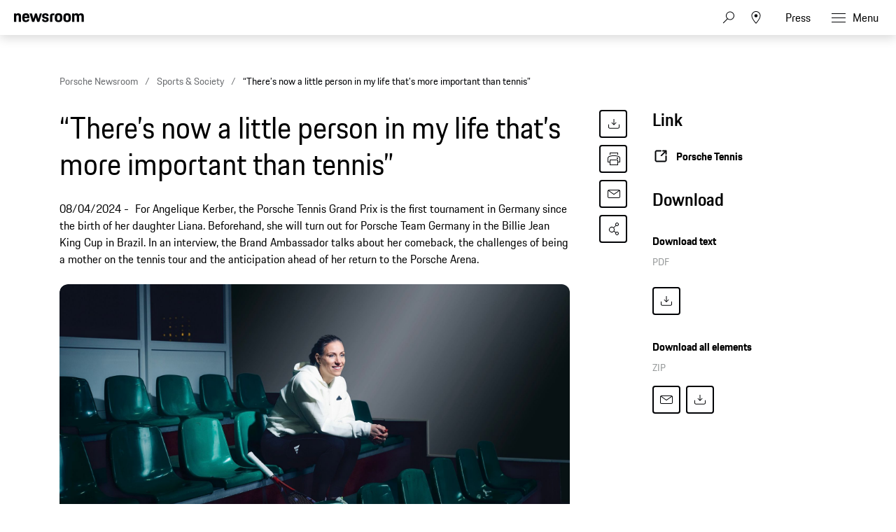

--- FILE ---
content_type: text/html;charset=UTF-8
request_url: https://newsroom.porsche.com/en/2024/sports-society/porsche-angelique-kerber-interview-porsche-tennis-grand-prix-35743.html
body_size: 35443
content:
<!DOCTYPE html>
<html lang="en" data-language-tag="en" class="">
<head>
        <!--Usercentrics-->
<script>
			var GlobalConsent = GlobalConsent || {};

			//Activate new modal style
			GlobalConsent.NewModalSDK = true;
			GlobalConsent.HideEssentialSDK= true;

			//Set language
			GlobalConsent.Language = 'en';
</script>
<script type="application/javascript" src="https://cookie.porsche.com/?settingsId=ovXob7Z2X" data-custom-sdk="true"></script>
<script type="application/javascript" src="https://www.porsche.com/redesign-scripts/vendor/udg-uc-sdk.min.js" id="ovXob7Z2X" language="en" data-itp="true"></script>
<!-- End Usercentrics-->
        <!-- Google Tag Manager -->
<script>(function(w,d,s,l,i){w[l]=w[l]||[];w[l].push(

{'gtm.start': new Date().getTime(),event:'gtm.js'}
);var f=d.getElementsByTagName(s)[0],
j=d.createElement(s),dl=l!='dataLayer'?'&l='+l:'';j.async=true;j.src=
'https://www.googletagmanager.com/gtm.js?id='+i+dl;f.parentNode.insertBefore(j,f);
})(window,document,'script','dataLayer','GTM-WCQTVVL');</script>
<!-- End Google Tag Manager -->
<meta charset="utf-8">
<meta http-equiv="X-UA-Compatible" content="IE=edge">
<title>“There’s now a little person in my life that’s more important than tennis” - Porsche Newsroom</title>
<meta name="viewport" content="width=device-width,initial-scale=1,maximum-scale=1">
<meta name="description" content="For Angelique Kerber, the Porsche Tennis Grand Prix is the first tournament in Germany since the birth of her daughter Liana. In an interview with Porsche Newsroom, the Porsche Brand Ambassador talks about her comeback, the challenges of being a mother on the tennis tour and the anticipation ahead of her return to the Porsche Arena. The details.">
<meta name="keywords" content="">
<meta http-equiv="content-language" content="en">
<meta http-equiv="robots" content="index,follow,noodp">
<link rel="canonical" href="https://newsroom.porsche.com/en/2024/sports-society/porsche-angelique-kerber-interview-porsche-tennis-grand-prix-35743.html">
<link rel="alternate" hreflang="en" href="http://newsroom.porsche.com/en/2024/sports-society/porsche-angelique-kerber-interview-porsche-tennis-grand-prix-35743.html" />
<link rel="alternate" hreflang="de" href="http://newsroom.porsche.com/de/2024/sport-gesellschaft/porsche-angelique-kerber-interview-porsche-tennis-grand-prix-35739.html" />
<meta property="og:title" content="“There’s now a little person in my life that’s more important than tennis”" />
<meta property="og:description" content="For Angelique Kerber, the Porsche Tennis Grand Prix is the first tournament in Germany since the birth of her daughter Liana. In an interview with Porsche Newsroom, the Porsche Brand Ambassador talks about her comeback, the challenges of being a mother on the tennis tour and the anticipation ahead of her return to the Porsche Arena." />
<meta property="og:type" content="article"/>
<meta property="og:url" content="https://newsroom.porsche.com/en/2024/sports-society/porsche-angelique-kerber-interview-porsche-tennis-grand-prix-35743.html"/>
<meta property="og:image" content="https://newsroom.porsche.com/.imaging/mte/porsche-templating-theme/teaser_700x395/dam/pnr/2024/Sports-Society/Angelique-Kerber-Interview/Angelique-Kerber-für-Christophorus.jpg/jcr:content/Angelique%20Kerber%20f%C3%BCr%20Christophorus.jpg">
<meta itemprop="image" content="https://newsroom.porsche.com/.imaging/mte/porsche-templating-theme/teaser_700x395/dam/pnr/2024/Sports-Society/Angelique-Kerber-Interview/Angelique-Kerber-für-Christophorus.jpg/jcr:content/Angelique%20Kerber%20f%C3%BCr%20Christophorus.jpg">
<meta property="og:site_name" content="Porsche Newsroom"/>
<meta property="social-count-url" content="https://newsroom.porsche.com/social-media/">
<link rel="apple-touch-icon" href="/dam/jcr:0e3d0d6f-5293-4a90-9fbc-0d17bbc29fc2/apple-touch-icon">
<link rel="apple-touch-icon" sizes="76x76" href="/dam/jcr:e1ec9ff0-bea1-47ba-8bf5-a2c1eca9865d/apple-touch-icon-76x76">
<link rel="apple-touch-icon" sizes="120x120" href="/dam/jcr:8d379cc4-582a-4ce1-a0d3-635c19e417ae/apple-touch-icon-120x120">
<link rel="apple-touch-icon" sizes="152x152" href="">
<link rel="shortcut icon" href="/dam/jcr:e7d45c12-7464-44aa-a1f9-591e00892214/favicon_2024.ico" type="image/x-icon">
<link rel="icon" href="/dam/jcr:e7d45c12-7464-44aa-a1f9-591e00892214/favicon_2024.ico" type="image/x-icon">
<!--[if gt IE 8]><!-->
<link rel="stylesheet" href="/.resources/porsche-templating/css/style.css?c95dfc4fdc92d430b31cc04169b9366e07174fac"> <!--<![endif]-->
<meta itemprop="logo" content="/.resources/porsche-templating/img/logo.jpg">
<script type="text/javascript" src="/.resources/porsche-templating/js/main.min.js?c95dfc4fdc92d430b31cc04169b9366e07174fac" async></script>
<!--[if IE 9]>
<link rel="stylesheet" href="/.resources/porsche-templating/css/ie9-hacks.css?c95dfc4fdc92d430b31cc04169b9366e07174fac">
<script type="text/javascript" src="/.resources/porsche-templating/js/polyfills.min.js?c95dfc4fdc92d430b31cc04169b9366e07174fac" async></script>
<![endif]-->
<script type="text/javascript">var tableFactsData = [];</script><meta name="twitter:card" content="summary_large_image" />
<meta name="twitter:site" content="@PorscheNewsroom" />
<meta name="twitter:title" content="“There’s now a little person that’s more important than tennis&quot;" />
<meta name="twitter:description" content="Angelique Kerber talks about her comeback and the challenges of being a mother on the tennis tour." />
<meta name="twitter:image" content="https://newsroom.porsche.com/.imaging/mte/porsche-templating-theme/teaser_700x395/dam/pnr/2024/Sports-Society/Angelique-Kerber-Interview/Angelique-Kerber-für-Christophorus.jpg/jcr:content/Angelique%20Kerber%20f%C3%BCr%20Christophorus.jpg" />
<meta name="twitter:url" content="https://newsroom.porsche.com/en/2024/sports-society/porsche-angelique-kerber-interview-porsche-tennis-grand-prix-35743.html" /></head>
<body class="" data-controller="" data-action="" data-ctx-path="">
        <!-- Google Tag Manager (noscript) -->
<noscript><iframe src="https://www.googletagmanager.com/ns.html?id=GTM-WCQTVVL"
height="0" width="0" style="display:none;visibility:hidden"></iframe></noscript>
<!-- End Google Tag Manager (noscript) -->
    <div class="page ">
        <header role="banner" id="page-header" class="page-header">
<div class="header-wrapper">
    <div class="header-container">

        <div class="header-logo header-logo-newsroom">
            <a href="/en.html">

<svg class="logo-newsroom" width="165" height="42" viewBox="0 0 165 42" fill="none" xmlns="http://www.w3.org/2000/svg">
<g clip-path="url(#clip0_2516_68413)">
<path fill-rule="evenodd" clip-rule="evenodd" d="M0 27.3691H7.13455V28.5257H4.17515V38.2042H2.97341V28.5257H0V27.3691ZM8.4087 27.3691H9.58008V31.4183C9.8884 30.7489 10.5319 30.4141 11.4136 30.4141C12.9938 30.4141 13.7412 31.4183 13.7412 33.0596V38.2042H12.5687V33.3811C12.5687 32.0266 12.1587 31.5239 11.1182 31.5239C10.108 31.5239 9.58008 31.9342 9.58008 33.3655V38.2042H8.4087V27.3691ZM16.5254 33.5323H19.7768C19.6892 31.9654 19.2501 31.5239 18.1803 31.5239C17.1689 31.5239 16.6434 31.9654 16.5254 33.5323ZM15.3225 34.3541C15.3225 31.5851 16.2171 30.4129 18.2247 30.4129C20.2311 30.4129 20.905 31.6763 20.905 34.1874V34.4753H16.4951C16.5102 36.8208 17.0229 37.3211 18.2387 37.3211C19.2501 37.3211 19.6752 36.9564 19.806 35.9366H20.8606C20.7146 37.4579 19.9823 38.3265 18.2387 38.3265C16.1727 38.3265 15.3237 37.1988 15.3237 34.3553L15.3225 34.3541ZM25.6664 38.2042L26.0763 27.3691H27.3656L30.4278 36.1334L33.4304 27.3691H34.6462L35.0853 38.2042H33.9151L33.6079 30.1538L30.7805 38.2042H29.9887L27.1321 30.0482L26.8401 38.2042H25.6664ZM37.9127 33.5323H41.1653C41.0777 31.9654 40.6374 31.5239 39.5676 31.5239C38.5574 31.5239 38.0295 31.9654 37.9127 33.5323ZM36.711 34.3541C36.711 31.5851 37.6056 30.4129 39.612 30.4129C41.6196 30.4129 42.2934 31.6763 42.2934 34.1874V34.4753H37.8835C37.8975 36.8208 38.4114 37.3211 39.6272 37.3211C40.6374 37.3211 41.0625 36.9564 41.1945 35.9366H42.249C42.1031 37.4579 41.3696 38.3265 39.6272 38.3265C37.5612 38.3265 36.711 37.1976 36.711 34.3541ZM48.3138 34.3697C48.3138 32.1166 47.8011 31.5239 46.6005 31.5239C45.3252 31.5239 44.8569 32.1946 44.8569 34.3697C44.8569 36.5905 45.3252 37.3211 46.6005 37.3211C47.8455 37.3211 48.3138 36.5905 48.3138 34.3697ZM43.6844 34.3697C43.6844 31.6151 44.593 30.4129 46.541 30.4129C47.376 30.4129 47.9775 30.7333 48.3138 31.3871V27.3691H49.4864V38.203H48.3582V37.1076C47.9915 37.915 47.3468 38.3265 46.395 38.3265C44.4318 38.3265 43.6844 37.1244 43.6844 34.3697ZM51.4776 38.2042V30.5353H52.6501V38.2042H51.4776ZM51.4776 28.8005V27.3703H52.6501V28.8017H51.4776V28.8005ZM58.2454 34.5665L57.2352 34.7189C55.8139 34.918 55.4332 35.4051 55.4332 36.1646C55.4332 36.9408 55.8431 37.3367 56.6781 37.3367C57.6592 37.3367 58.2454 36.7129 58.2454 35.6775V34.5665ZM57.1476 33.7915L58.2454 33.6091V33.1232C58.2454 32.0254 57.9967 31.4783 56.9269 31.4783C55.8875 31.4783 55.5208 31.843 55.5068 32.954H54.437C54.4814 31.3104 55.1109 30.4129 57.0297 30.4129C58.8025 30.4129 59.418 31.4639 59.418 32.9708V38.2042H58.2898V37.2612C58.0119 37.855 57.4104 38.3265 56.4294 38.3265C55.0373 38.3265 54.2606 37.5659 54.2606 36.3014C54.2606 34.6889 55.3304 34.1106 57.1476 33.7915ZM65.8927 28.5257V32.8472H67.9294C69.2328 32.8472 69.7163 32.4381 69.7163 30.6877C69.7163 28.984 69.2328 28.5257 67.9586 28.5257H65.8927ZM64.6781 27.3691H67.9598C70.0538 27.3691 70.9332 28.2534 70.9332 30.6877C70.9332 33.1676 69.8354 33.8982 67.9294 33.8982H65.8927V38.2054H64.6781V27.3691ZM76.5589 34.3697C76.5589 32.1946 76.0742 31.5239 74.8304 31.5239C73.5831 31.5239 73.102 32.1946 73.102 34.3697C73.102 36.5905 73.5831 37.3211 74.8304 37.3211C76.0742 37.3211 76.5589 36.5905 76.5589 34.3697ZM71.9294 34.3697C71.9294 31.6151 72.7341 30.4129 74.8304 30.4129C76.9396 30.4129 77.7302 31.6151 77.7302 34.3697C77.7302 37.1244 76.8952 38.3265 74.8304 38.3265C72.7201 38.3265 71.9294 37.1244 71.9294 34.3697ZM79.3116 32.8173C79.3116 31.3559 80.059 30.5353 81.5235 30.5353H82.6809V31.5995H81.5679C80.8496 31.5995 80.4841 31.9798 80.4841 32.7261V38.2054H79.3116V32.8173ZM83.5895 30.5353H84.5705V28.7081H85.6987V30.5353H87.8674V31.5995H85.6987V35.7999C85.6987 36.8352 86.021 37.1988 86.9448 37.1988H87.8674V38.2042H86.7392C85.2584 38.2042 84.5273 37.4123 84.5273 35.8454V31.5983H83.5895V30.5353ZM92.8776 34.5665L91.8662 34.7189C90.4461 34.918 90.0653 35.4051 90.0653 36.1646C90.0653 36.9408 90.4741 37.3367 91.3091 37.3367C92.2901 37.3367 92.8776 36.7129 92.8776 35.6775V34.5665ZM91.7775 33.7915L92.8776 33.6091V33.1232C92.8776 32.0254 92.6277 31.4783 91.5591 31.4783C90.5173 31.4783 90.1529 31.843 90.1366 32.954H89.068C89.1112 31.3104 89.743 30.4129 91.6607 30.4129C93.4347 30.4129 94.0501 31.4639 94.0501 32.9708V38.2042H92.922V37.2612C92.6428 37.855 92.0426 38.3265 91.0616 38.3265C89.6683 38.3265 88.8928 37.5659 88.8928 36.3014C88.8928 34.6889 89.9614 34.1106 91.7775 33.7915ZM95.983 38.2042V27.3703H97.1555V38.2054L95.983 38.2042ZM106.926 34.3697C106.926 32.1946 106.458 31.5239 105.182 31.5239C103.982 31.5239 103.454 32.1166 103.454 34.3697C103.454 36.5905 103.937 37.3211 105.182 37.3211C106.458 37.3211 106.926 36.5905 106.926 34.3697ZM102.282 27.3691H103.454V31.5095C103.804 30.7777 104.42 30.4129 105.285 30.4129C107.336 30.4129 108.082 31.6151 108.082 34.3697C108.082 37.1244 107.219 38.3265 105.226 38.3265C104.348 38.3265 103.747 37.9918 103.411 37.2456V38.2042H102.282V27.3691ZM109.769 40.3649C110.399 40.3649 110.808 40.0602 111.102 39.1472L111.365 38.281L108.845 30.5365H110.076L111.95 36.5317L113.827 30.5365H114.91L112.083 39.2228C111.628 40.6241 111.189 41.3691 109.783 41.3691H109.196V40.3649H109.769ZM120.389 28.5257V32.8472H122.425C123.729 32.8472 124.213 32.4381 124.213 30.6877C124.213 28.984 123.729 28.5257 122.454 28.5257H120.389ZM119.172 27.3691H122.454C124.549 27.3691 125.43 28.2534 125.43 30.6877C125.43 33.1676 124.33 33.8982 122.425 33.8982H120.389V38.2054H119.172V27.3691ZM131.053 34.3697C131.053 32.1946 130.57 31.5239 129.325 31.5239C128.08 31.5239 127.597 32.1946 127.597 34.3697C127.597 36.5905 128.08 37.3211 129.326 37.3211C130.57 37.3211 131.053 36.5905 131.053 34.3697ZM126.425 34.3697C126.425 31.6151 127.231 30.4129 129.325 30.4129C131.434 30.4129 132.226 31.6151 132.226 34.3697C132.226 37.1244 131.391 38.3265 129.325 38.3265C127.215 38.3265 126.425 37.1244 126.425 34.3697ZM133.806 32.8173C133.806 31.3559 134.553 30.5353 136.019 30.5353H137.176V31.5995H136.063C135.345 31.5995 134.978 31.9798 134.978 32.7261V38.2054H133.807V32.8173H133.806ZM139.125 36.0278C139.228 37.0476 139.666 37.3523 140.619 37.3523C141.675 37.3523 142.011 37.002 142.011 36.2246C142.011 35.4339 141.762 35.236 140.662 34.9624L139.873 34.7645C138.803 34.4921 138.128 33.8982 138.128 32.5737C138.128 31.1124 139.021 30.4129 140.604 30.4129C142.188 30.4129 143.051 31.0368 143.066 32.8173H141.997C141.939 31.7375 141.528 31.4783 140.604 31.4783C139.565 31.4783 139.256 31.843 139.256 32.5737C139.256 33.2276 139.521 33.5479 140.459 33.7915L141.235 33.9882C142.626 34.3397 143.155 35.008 143.155 36.2258C143.155 37.4891 142.436 38.3265 140.576 38.3265C138.7 38.3265 138.172 37.3679 138.056 36.0278H139.125ZM144.4 34.3541C144.4 31.5995 145.233 30.4129 147.284 30.4129C149.087 30.4129 149.804 31.4327 149.952 33.3799H148.836C148.676 31.9498 148.28 31.5239 147.24 31.5239C146.024 31.5239 145.571 32.179 145.571 34.3553C145.571 36.6829 146.039 37.3211 147.241 37.3211C148.28 37.3211 148.736 36.8196 148.836 35.2984H149.952C149.82 37.4891 148.926 38.3265 147.285 38.3265C145.204 38.3265 144.4 37.2144 144.4 34.3541ZM151.504 27.3691H152.676V31.4183C152.983 30.7489 153.628 30.4141 154.506 30.4141C156.089 30.4141 156.836 31.4183 156.836 33.0596V38.2042H155.664V33.3811C155.664 32.0266 155.255 31.5239 154.214 31.5239C153.203 31.5239 152.676 31.9342 152.676 33.3655V38.2042H151.504V27.3691ZM159.62 33.5323H162.872C162.784 31.9654 162.345 31.5239 161.275 31.5239C160.263 31.5239 159.737 31.9654 159.619 33.5323H159.62ZM158.418 34.3541C158.418 31.5851 159.312 30.4129 161.32 30.4129C163.326 30.4129 164 31.6763 164 34.1874V34.4753H159.59C159.604 36.8208 160.117 37.3211 161.334 37.3211C162.345 37.3211 162.77 36.9564 162.901 35.9366H163.956C163.81 37.4579 163.076 38.3265 161.334 38.3265C159.268 38.3265 158.419 37.1988 158.419 34.3553L158.418 34.3541Z" fill="black"/>
<path fill-rule="evenodd" clip-rule="evenodd" d="M0 22.0396V1.30461H5.128V3.73361C5.819 1.96261 7.446 0.975609 10.05 0.975609C14.73 0.975609 16.479 3.60861 16.479 8.58661V22.0406H11.068V9.77961C11.068 6.61161 10.376 5.70561 8.26 5.70561C6.021 5.70561 5.37 6.61161 5.37 9.77861V22.0386H0V22.0396ZM28.136 22.3696C21.586 22.3696 19.306 19.5316 19.306 11.7546C19.306 4.01961 21.666 0.974609 27.932 0.974609C34.444 0.974609 36.152 4.43161 36.152 11.7136V12.7836H24.678C24.758 17.5966 25.573 18.3376 28.095 18.3376C30.13 18.3376 30.985 17.7616 31.188 15.6626H35.989C35.664 19.7776 33.426 22.3696 28.136 22.3696ZM28.014 5.45961C26.061 5.45961 25.044 5.99461 24.759 9.24561H31.066C30.863 6.15961 30.048 5.45961 28.014 5.45961ZM42.512 22.0396L36.531 1.30461H42.105L45.483 14.7996L49.308 1.30361H53.54L57.324 14.7996L60.742 1.30361H65.584L59.562 22.0406H54.598L50.976 10.5196L47.598 22.0396H42.512ZM65.882 15.7456H70.682C70.804 17.9256 71.578 18.5016 73.652 18.5016C75.892 18.5016 76.38 17.8436 76.38 16.4036C76.38 14.9636 75.85 14.6346 73.775 14.2236L71.252 13.7296C68.159 13.1126 65.962 11.3016 65.962 7.35261C65.962 3.03261 68.73 0.975609 73.652 0.975609C79.187 0.975609 81.181 3.11461 81.181 8.01061H76.501C76.38 5.83061 75.769 5.29561 73.775 5.29561C71.7 5.29561 71.09 5.74761 71.09 7.26961C71.09 8.58661 71.619 9.12161 73.856 9.57461L76.38 10.0676C79.92 10.7676 81.507 12.7416 81.507 16.2396C81.507 19.8596 79.635 22.3696 73.491 22.3696C67.142 22.3696 66.084 19.4896 65.881 15.7456H65.882ZM84.558 22.0406V8.46261C84.558 3.40261 86.593 1.30361 91.638 1.30361H95.058V5.78961H92.37C90.62 5.78961 89.929 6.48961 89.929 8.25761V22.0416H84.557L84.558 22.0406ZM104.712 22.3696C98.079 22.3696 95.882 19.7356 95.882 11.6726C95.882 3.44261 98.202 0.975609 104.712 0.975609C111.224 0.975609 113.543 3.69061 113.543 11.6726C113.543 19.7356 111.344 22.3696 104.712 22.3696ZM104.712 18.2146C107.358 18.2146 108.05 17.3086 108.05 11.6726C108.05 6.44761 107.358 5.62461 104.712 5.62461C102.109 5.62461 101.335 6.44761 101.335 11.6726C101.335 17.3496 102.109 18.2146 104.712 18.2146ZM124.896 22.3696C118.264 22.3696 116.066 19.7356 116.066 11.6726C116.066 3.44261 118.386 0.975609 124.896 0.975609C131.406 0.975609 133.726 3.69061 133.726 11.6726C133.726 19.7356 131.528 22.3696 124.896 22.3696ZM124.896 18.2146C127.541 18.2146 128.233 17.3086 128.233 11.6726C128.233 6.44761 127.541 5.62461 124.896 5.62461C122.292 5.62461 121.518 6.44761 121.518 11.6726C121.518 17.3496 122.292 18.2146 124.896 18.2146ZM136.495 22.0406V1.30361H141.622V3.73261C142.314 1.96261 143.942 0.975609 146.546 0.975609C149.516 0.975609 151.306 2.04561 152.243 4.14261C152.935 2.16861 154.847 0.975609 157.655 0.975609C162.334 0.975609 164.085 3.60861 164.085 8.58661V22.0406H158.672V9.77961C158.672 6.61161 157.98 5.70561 155.864 5.70561C153.708 5.70561 152.975 6.48761 152.975 9.44961V22.0396H147.563V9.77961C147.563 6.61161 146.871 5.70561 144.755 5.70561C142.599 5.70561 141.866 6.48761 141.866 9.44961V22.0396L136.495 22.0406Z" fill="black"/>
</g>
<defs>
<clipPath id="clip0_2516_68413">
<rect width="165" height="42" fill="white"/>
</clipPath>
</defs>
</svg>
<svg width="148" height="20" viewBox="0 0 148 20" fill="none" xmlns="http://www.w3.org/2000/svg" class="logo-newsroom-plain">
    <path fill-rule="evenodd" clip-rule="evenodd" d="M0 18.9207V0.2952H4.6152V2.4759C5.2371 0.8874 6.7014 0 9.045 0C13.257 0 14.8311 2.3652 14.8311 6.8364V18.9207H9.9612V7.9083C9.9612 5.0634 9.3384 4.2498 7.434 4.2498C5.4189 4.2498 4.833 5.0634 4.833 7.9083V18.9207H0ZM25.3224 19.2168C19.4274 19.2168 17.3754 16.6671 17.3754 9.6822C17.3754 2.7342 19.4994 0 25.1388 0C30.9996 0 32.5368 3.105 32.5368 9.6453V10.6056H22.2102C22.2822 14.9292 23.0157 15.5952 25.2855 15.5952C27.117 15.5952 27.8865 15.0777 28.0692 13.1922H32.3901C32.0976 16.8885 30.0834 19.2168 25.3224 19.2168ZM25.2126 4.0284C23.4549 4.0284 22.5396 4.5081 22.2831 7.4286H27.9594C27.7767 4.6566 27.0432 4.0284 25.2126 4.0284ZM38.2608 18.9207L32.8779 0.2952H37.8945L40.9347 12.4173L44.3772 0.2934H48.186L51.5916 12.4164L54.6678 0.2934H59.0256L53.6058 18.9198H49.1382L45.8784 8.5734L42.8382 18.9207H38.2608ZM59.2938 13.2669H63.6138C63.7236 15.2253 64.4202 15.7419 66.2868 15.7419C68.3028 15.7419 68.742 15.1515 68.742 13.8573C68.742 12.564 68.265 12.2688 66.3975 11.8989L64.1268 11.4561C61.3431 10.9017 59.3658 9.2754 59.3658 5.7285C59.3658 1.8477 61.857 0 66.2868 0C71.2683 0 73.0629 1.9215 73.0629 6.318H68.8509C68.742 4.3605 68.1921 3.8799 66.3975 3.8799C64.53 3.8799 63.981 4.2867 63.981 5.6529C63.981 6.8364 64.4571 7.317 66.4704 7.7229L68.742 8.1666C71.928 8.7948 73.3563 10.5696 73.3563 13.7106C73.3563 16.9623 71.6715 19.2168 66.1419 19.2168C60.4278 19.2168 59.4756 16.6293 59.2929 13.2678L59.2938 13.2669ZM76.1022 18.9207V6.7257C76.1022 2.1807 77.9337 0.2952 82.4742 0.2952H85.5522V4.3236H83.133C81.558 4.3236 80.9361 4.9518 80.9361 6.5403V18.9207H76.1022ZM94.2408 19.2168C88.2711 19.2168 86.2938 16.8516 86.2938 9.6084C86.2938 2.2167 88.3818 0 94.2408 0C100.102 0 102.189 2.439 102.189 9.6084C102.189 16.8516 100.21 19.2168 94.2408 19.2168ZM94.2408 15.4845C96.6222 15.4845 97.245 14.6709 97.245 9.6084C97.245 4.9149 96.6222 4.176 94.2408 4.176C91.8981 4.176 91.2015 4.9149 91.2015 9.6084C91.2015 14.7078 91.8981 15.4845 94.2408 15.4845ZM112.406 19.2168C106.438 19.2168 104.459 16.8516 104.459 9.6084C104.459 2.2167 106.547 0 112.406 0C118.265 0 120.353 2.439 120.353 9.6084C120.353 16.8516 118.375 19.2168 112.406 19.2168ZM112.406 15.4845C114.787 15.4845 115.41 14.6709 115.41 9.6084C115.41 4.9149 114.787 4.176 112.406 4.176C110.063 4.176 109.366 4.9149 109.366 9.6084C109.366 14.7078 110.063 15.4845 112.406 15.4845ZM122.845 18.9207V0.2952H127.46V2.4759C128.083 0.8865 129.548 0 131.891 0C134.564 0 136.175 0.9612 137.019 2.8449C137.641 1.0719 139.362 0 141.89 0C146.101 0 147.677 2.3652 147.677 6.8364V18.9207H142.805V7.9083C142.805 5.0634 142.182 4.2498 140.278 4.2498C138.337 4.2498 137.678 4.9518 137.678 7.6122V18.9207H132.807V7.9083C132.807 5.0634 132.184 4.2498 130.28 4.2498C128.339 4.2498 127.679 4.9518 127.679 7.6122V18.9207H122.845Z" fill="#010205"/>
</svg>                </a>
        </div>


        <div class="header-logo header-logo-wordmark">
            <a href="/en.html">
<svg width="234" height="17" viewBox="0 0 234 17" fill="none" xmlns="http://www.w3.org/2000/svg"><path d="M26.36 12.5728C28.9253 12.5728 30.3067 11.1915 30.3067 8.62613V4.7328C30.3067 2.16747 28.9253 0.786133 26.36 0.786133H0.119995V16.7861H3.74666V12.5728H26.36ZM26.68 4.94613V8.4128C26.68 8.8288 26.456 9.0528 26.04 9.0528H3.74666V4.30613H26.04C26.456 4.30613 26.68 4.53013 26.68 4.94613ZM38.4133 16.7861C35.848 16.7861 34.4667 15.4048 34.4667 12.8395V4.7328C34.4667 2.16747 35.848 0.786133 38.4133 0.786133H60.12C62.6853 0.786133 64.0667 2.16747 64.0667 4.7328V12.8395C64.0667 15.4048 62.6853 16.7861 60.12 16.7861H38.4133ZM59.8 13.2661C60.216 13.2661 60.44 13.0421 60.44 12.6261V4.94613C60.44 4.53013 60.216 4.30613 59.8 4.30613H38.7333C38.3173 4.30613 38.0933 4.53013 38.0933 4.94613V12.6261C38.0933 13.0421 38.3173 13.2661 38.7333 13.2661H59.8ZM94.84 11.3461C96.965 12.2399 98.4588 14.3381 98.4667 16.7861H94.84C94.84 13.9061 93.5067 12.5728 90.6267 12.5728H71.9067V16.7861H68.28V0.786133H94.52C97.0853 0.786133 98.4667 2.16747 98.4667 4.7328V7.40693C98.4667 9.86347 97.2 11.2341 94.84 11.3461ZM94.2 9.0528C94.616 9.0528 94.84 8.8288 94.84 8.4128V4.94613C94.84 4.53013 94.616 4.30613 94.2 4.30613H71.9067V9.0528H94.2ZM102.467 4.7328C102.467 2.16747 103.848 0.786133 106.413 0.786133H132.12V3.7728H106.733C106.317 3.7728 106.093 3.9968 106.093 4.4128V6.6528C106.093 7.0688 106.317 7.2928 106.733 7.2928H128.707C131.272 7.2928 132.653 8.67413 132.653 11.2395V12.8395C132.653 15.4048 131.272 16.7861 128.707 16.7861H103V13.7995H128.387C128.803 13.7995 129.027 13.5755 129.027 13.1595V10.9195C129.027 10.5035 128.803 10.2795 128.387 10.2795H106.413C103.848 10.2795 102.467 8.89813 102.467 6.3328V4.7328ZM136.76 4.7328C136.76 2.16747 138.141 0.786133 140.707 0.786133H165.773V4.30613H141.027C140.611 4.30613 140.387 4.53013 140.387 4.94613V12.6261C140.387 13.0421 140.611 13.2661 141.027 13.2661H165.773V16.7861H140.707C138.141 16.7861 136.76 15.4048 136.76 12.8395V4.7328ZM198.413 0.786133V16.7861H194.787V10.5461H173.613V16.7861H169.987V0.786133H173.613V7.02613H194.787V0.786133H198.413ZM206.307 3.7728V7.2928H233.88V10.2795H206.307V13.7995H233.88V16.7861H202.68V0.786133H233.88V3.7728H206.307Z" fill="#010205"/></svg>                </a>
        </div>


        <div class="header-navigation">
            <input type="checkbox" id="mobile-menu-toggle" class="mobile-menu-toggle menu-toggle is-visuallyhidden">
            <input type="checkbox" id="account-flyout-toggle" class="account-flyout-toggle menu-toggle is-visuallyhidden">
            <input type="checkbox" id="search-flyout-toggle" class="search-flyout-toggle menu-toggle is-visuallyhidden">
            <input type="checkbox" id="language-flyout-toggle" class="language-flyout-toggle menu-toggle is-visuallyhidden">
            <input type="checkbox" id="press-flyout-toggle" class="press-flyout-toggle menu-toggle is-visuallyhidden">
            <input type="radio" id="sub-reset" name="submenu" value="0" class="is-visuallyhidden" autocomplete="off">
            <div class="component-navigation" role="navigation">
                <nav class="menu-wrapper">
                        <ul class="flat menu top-level" role="menu">
                                <li role="menuitem"  aria-haspopup="true">
                                        <div class="label">
                                            <a href="/en/products.html"
                                               title="Products"
                                                    
                                                    
                                            >
                                                <span class="inner-label">Products</span>
                                            </a>
                                                <label for="sub-products" class="arrow-sub">
<svg width="100%" height="100%" viewBox="0 0 24 24" fill="none" xmlns="http://www.w3.org/2000/svg">
    <path d="M15.1214 11.9966L9.64395 5.50001L8.87547 6.14175L13.8145 11.9997L8.87499 17.8583L9.64347 18.5L15.1187 12.0061L15.125 12.0008L15.1241 11.9997L15.1245 11.9992L15.1214 11.9966Z" fill="#010205"/>
</svg>
                                                </label>
                                        </div>
                                        <input type="radio" id="sub-products" name="submenu"
                                               value="1"
                                               class="sub-check is-visuallyhidden" autocomplete="off">
                                        <ul class="flat menu sub-level" aria-label="submenu">
                                            <li role="menuitem" class="menu-title">
                                                <label for="sub-reset" class="arrow-back">
<svg width="100%" height="100%" viewBox="0 0 24 24" fill="none" xmlns="http://www.w3.org/2000/svg">
    <path d="M8.87857 12.0034L14.3561 18.5L15.1245 17.8582L10.1855 12.0003L15.125 6.14175L14.3565 5.5L8.88129 11.9939L8.875 11.9992L8.87593 12.0003L8.87547 12.0008L8.87857 12.0034Z" fill="#010205"/>
</svg>
                                                </label>
                                                <a href="/en/products.html"
                                                   class="label"
                                                        
                                                   title="Products">Products</a>
                                            </li>
                                                <li role="menuitem">
                                                    <a href="/en/products/718.html"
                                                       class="label"
                                                            
                                                       title="718">718</a>
                                                </li>
                                                <li role="menuitem">
                                                    <a href="/en/products/911.html"
                                                       class="label"
                                                            
                                                       title="911">911</a>
                                                </li>
                                                <li role="menuitem">
                                                    <a href="/en/products/cayenne.html"
                                                       class="label"
                                                            
                                                       title="Cayenne">Cayenne</a>
                                                </li>
                                                <li role="menuitem">
                                                    <a href="/en/products/macan.html"
                                                       class="label"
                                                            
                                                       title="Macan">Macan</a>
                                                </li>
                                                <li role="menuitem">
                                                    <a href="/en/products/panamera.html"
                                                       class="label"
                                                            
                                                       title="Panamera">Panamera</a>
                                                </li>
                                                <li role="menuitem">
                                                    <a href="/en/products/taycan.html"
                                                       class="label"
                                                            
                                                       title="Taycan">Taycan</a>
                                                </li>
                                                <li role="menuitem">
                                                    <a href="/en/products/international-events.html"
                                                       class="label"
                                                            
                                                       title="International Events">International Events</a>
                                                </li>
                                        </ul>
                                </li>
                                <li role="menuitem"  aria-haspopup="true">
                                        <div class="label">
                                            <a href="/en/innovation.html"
                                               title="Innovation"
                                                    
                                                    
                                            >
                                                <span class="inner-label">Innovation</span>
                                            </a>
                                                <label for="sub-innovation" class="arrow-sub">
<svg width="100%" height="100%" viewBox="0 0 24 24" fill="none" xmlns="http://www.w3.org/2000/svg">
    <path d="M15.1214 11.9966L9.64395 5.50001L8.87547 6.14175L13.8145 11.9997L8.87499 17.8583L9.64347 18.5L15.1187 12.0061L15.125 12.0008L15.1241 11.9997L15.1245 11.9992L15.1214 11.9966Z" fill="#010205"/>
</svg>
                                                </label>
                                        </div>
                                        <input type="radio" id="sub-innovation" name="submenu"
                                               value="1"
                                               class="sub-check is-visuallyhidden" autocomplete="off">
                                        <ul class="flat menu sub-level" aria-label="submenu">
                                            <li role="menuitem" class="menu-title">
                                                <label for="sub-reset" class="arrow-back">
<svg width="100%" height="100%" viewBox="0 0 24 24" fill="none" xmlns="http://www.w3.org/2000/svg">
    <path d="M8.87857 12.0034L14.3561 18.5L15.1245 17.8582L10.1855 12.0003L15.125 6.14175L14.3565 5.5L8.88129 11.9939L8.875 11.9992L8.87593 12.0003L8.87547 12.0008L8.87857 12.0034Z" fill="#010205"/>
</svg>
                                                </label>
                                                <a href="/en/innovation.html"
                                                   class="label"
                                                        
                                                   title="Innovation">Innovation</a>
                                            </li>
                                                <li role="menuitem">
                                                    <a href="/en/innovation/engineering.html"
                                                       class="label"
                                                            
                                                       title="Engineering">Engineering</a>
                                                </li>
                                                <li role="menuitem">
                                                    <a href="/en/innovation/digital-deep-tech.html"
                                                       class="label"
                                                            
                                                       title="Digital">Digital</a>
                                                </li>
                                                <li role="menuitem">
                                                    <a href="/en/innovation/porsche-efuels.html"
                                                       class="label"
                                                            
                                                       title="eFuels">eFuels</a>
                                                </li>
                                        </ul>
                                </li>
                                <li role="menuitem"  aria-haspopup="true">
                                        <div class="label">
                                            <a href="/en/motorsports.html"
                                               title="Motorsports"
                                                    
                                                    
                                            >
                                                <span class="inner-label">Motorsports</span>
                                            </a>
                                                <label for="sub-motorsports" class="arrow-sub">
<svg width="100%" height="100%" viewBox="0 0 24 24" fill="none" xmlns="http://www.w3.org/2000/svg">
    <path d="M15.1214 11.9966L9.64395 5.50001L8.87547 6.14175L13.8145 11.9997L8.87499 17.8583L9.64347 18.5L15.1187 12.0061L15.125 12.0008L15.1241 11.9997L15.1245 11.9992L15.1214 11.9966Z" fill="#010205"/>
</svg>
                                                </label>
                                        </div>
                                        <input type="radio" id="sub-motorsports" name="submenu"
                                               value="1"
                                               class="sub-check is-visuallyhidden" autocomplete="off">
                                        <ul class="flat menu sub-level" aria-label="submenu">
                                            <li role="menuitem" class="menu-title">
                                                <label for="sub-reset" class="arrow-back">
<svg width="100%" height="100%" viewBox="0 0 24 24" fill="none" xmlns="http://www.w3.org/2000/svg">
    <path d="M8.87857 12.0034L14.3561 18.5L15.1245 17.8582L10.1855 12.0003L15.125 6.14175L14.3565 5.5L8.88129 11.9939L8.875 11.9992L8.87593 12.0003L8.87547 12.0008L8.87857 12.0034Z" fill="#010205"/>
</svg>
                                                </label>
                                                <a href="/en/motorsports.html"
                                                   class="label"
                                                        
                                                   title="Motorsports">Motorsports</a>
                                            </li>
                                                <li role="menuitem">
                                                    <a href="/en/motorsports/formula-e.html"
                                                       class="label"
                                                            
                                                       title="Formula E">Formula E</a>
                                                </li>
                                                <li role="menuitem">
                                                    <a href="/en/motorsports/hypercar-gtp.html"
                                                       class="label"
                                                            
                                                       title="Hypercar and GTP">Hypercar and GTP</a>
                                                </li>
                                                <li role="menuitem">
                                                    <a href="/en/motorsports/media-guide.html"
                                                       class="label"
                                                            
                                                       title="GT Customer Sports">GT Customer Sports</a>
                                                </li>
                                                <li role="menuitem">
                                                    <a href="/en/motorsports/esports-racing.html"
                                                       class="label"
                                                            
                                                       title="Esports Racing">Esports Racing</a>
                                                </li>
                                                <li role="menuitem">
                                                    <a href="/en/motorsports/motorsport-of-the-future.html"
                                                       class="label"
                                                            
                                                       title="Motorsport of the Future">Motorsport of the Future</a>
                                                </li>
                                        </ul>
                                </li>
                                <li role="menuitem"  aria-haspopup="true">
                                        <div class="label">
                                            <a href="/en/company.html"
                                               title="Company"
                                                    
                                                    
                                            >
                                                <span class="inner-label">Company</span>
                                            </a>
                                                <label for="sub-company" class="arrow-sub">
<svg width="100%" height="100%" viewBox="0 0 24 24" fill="none" xmlns="http://www.w3.org/2000/svg">
    <path d="M15.1214 11.9966L9.64395 5.50001L8.87547 6.14175L13.8145 11.9997L8.87499 17.8583L9.64347 18.5L15.1187 12.0061L15.125 12.0008L15.1241 11.9997L15.1245 11.9992L15.1214 11.9966Z" fill="#010205"/>
</svg>
                                                </label>
                                        </div>
                                        <input type="radio" id="sub-company" name="submenu"
                                               value="1"
                                               class="sub-check is-visuallyhidden" autocomplete="off">
                                        <ul class="flat menu sub-level" aria-label="submenu">
                                            <li role="menuitem" class="menu-title">
                                                <label for="sub-reset" class="arrow-back">
<svg width="100%" height="100%" viewBox="0 0 24 24" fill="none" xmlns="http://www.w3.org/2000/svg">
    <path d="M8.87857 12.0034L14.3561 18.5L15.1245 17.8582L10.1855 12.0003L15.125 6.14175L14.3565 5.5L8.88129 11.9939L8.875 11.9992L8.87593 12.0003L8.87547 12.0008L8.87857 12.0034Z" fill="#010205"/>
</svg>
                                                </label>
                                                <a href="/en/company.html"
                                                   class="label"
                                                        
                                                   title="Company">Company</a>
                                            </li>
                                                <li role="menuitem">
                                                    <a href="/en/company/porsche-at-a-glance.html"
                                                       class="label"
                                                            
                                                       title="Porsche at a Glance">Porsche at a Glance</a>
                                                </li>
                                                <li role="menuitem">
                                                    <a href="/en/company/executive-board-porsche-ag.html"
                                                       class="label"
                                                            
                                                       title="Executive Board">Executive Board</a>
                                                </li>
                                                <li role="menuitem">
                                                    <a href="/en/company/locations.html"
                                                       class="label"
                                                            
                                                       title="Locations">Locations</a>
                                                </li>
                                                <li role="menuitem">
                                                    <a href="https://newsroom.porsche.com/en/annual-sustainability-report/"
                                                       class="label"
                                                            
                                                       title="Annual & Sustainability Report">Annual & Sustainability Report</a>
                                                </li>
                                                <li role="menuitem">
                                                    <a href="/en/company/employees-society.html"
                                                       class="label"
                                                            
                                                       title="Employees & Society">Employees & Society</a>
                                                </li>
                                                <li role="menuitem">
                                                    <a href="/en/company/finance.html"
                                                       class="label"
                                                            
                                                       title="Finance">Finance</a>
                                                </li>
                                                <li role="menuitem">
                                                    <a href="/en/company/production.html"
                                                       class="label"
                                                            
                                                       title="Production">Production</a>
                                                </li>
                                                <li role="menuitem">
                                                    <a href="/en/company/sales.html"
                                                       class="label"
                                                            
                                                       title="Sales">Sales</a>
                                                </li>
                                                <li role="menuitem">
                                                    <a href="/en/company/porsche-and-start-ups.html"
                                                       class="label"
                                                            
                                                       title="Porsche & Start-ups">Porsche & Start-ups</a>
                                                </li>
                                        </ul>
                                </li>
                                <li role="menuitem"  aria-haspopup="true">
                                        <div class="label">
                                            <a href="/en/history.html"
                                               title="History"
                                                    
                                                    
                                            >
                                                <span class="inner-label">History</span>
                                            </a>
                                                <label for="sub-history" class="arrow-sub">
<svg width="100%" height="100%" viewBox="0 0 24 24" fill="none" xmlns="http://www.w3.org/2000/svg">
    <path d="M15.1214 11.9966L9.64395 5.50001L8.87547 6.14175L13.8145 11.9997L8.87499 17.8583L9.64347 18.5L15.1187 12.0061L15.125 12.0008L15.1241 11.9997L15.1245 11.9992L15.1214 11.9966Z" fill="#010205"/>
</svg>
                                                </label>
                                        </div>
                                        <input type="radio" id="sub-history" name="submenu"
                                               value="1"
                                               class="sub-check is-visuallyhidden" autocomplete="off">
                                        <ul class="flat menu sub-level" aria-label="submenu">
                                            <li role="menuitem" class="menu-title">
                                                <label for="sub-reset" class="arrow-back">
<svg width="100%" height="100%" viewBox="0 0 24 24" fill="none" xmlns="http://www.w3.org/2000/svg">
    <path d="M8.87857 12.0034L14.3561 18.5L15.1245 17.8582L10.1855 12.0003L15.125 6.14175L14.3565 5.5L8.88129 11.9939L8.875 11.9992L8.87593 12.0003L8.87547 12.0008L8.87857 12.0034Z" fill="#010205"/>
</svg>
                                                </label>
                                                <a href="/en/history.html"
                                                   class="label"
                                                        
                                                   title="History">History</a>
                                            </li>
                                                <li role="menuitem">
                                                    <a href="/en/history/heritage.html"
                                                       class="label"
                                                            
                                                       title="Heritage">Heritage</a>
                                                </li>
                                                <li role="menuitem">
                                                    <a href="/en/history/porsche-museum.html"
                                                       class="label"
                                                            
                                                       title="Porsche Museum">Porsche Museum</a>
                                                </li>
                                        </ul>
                                </li>
                                <li role="menuitem"  aria-haspopup="true">
                                        <div class="label">
                                            <a href="/en/sustainability.html"
                                               title="Sustainability"
                                                    
                                                    
                                            >
                                                <span class="inner-label">Sustainability</span>
                                            </a>
                                                <label for="sub-sustainability" class="arrow-sub">
<svg width="100%" height="100%" viewBox="0 0 24 24" fill="none" xmlns="http://www.w3.org/2000/svg">
    <path d="M15.1214 11.9966L9.64395 5.50001L8.87547 6.14175L13.8145 11.9997L8.87499 17.8583L9.64347 18.5L15.1187 12.0061L15.125 12.0008L15.1241 11.9997L15.1245 11.9992L15.1214 11.9966Z" fill="#010205"/>
</svg>
                                                </label>
                                        </div>
                                        <input type="radio" id="sub-sustainability" name="submenu"
                                               value="1"
                                               class="sub-check is-visuallyhidden" autocomplete="off">
                                        <ul class="flat menu sub-level" aria-label="submenu">
                                            <li role="menuitem" class="menu-title">
                                                <label for="sub-reset" class="arrow-back">
<svg width="100%" height="100%" viewBox="0 0 24 24" fill="none" xmlns="http://www.w3.org/2000/svg">
    <path d="M8.87857 12.0034L14.3561 18.5L15.1245 17.8582L10.1855 12.0003L15.125 6.14175L14.3565 5.5L8.88129 11.9939L8.875 11.9992L8.87593 12.0003L8.87547 12.0008L8.87857 12.0034Z" fill="#010205"/>
</svg>
                                                </label>
                                                <a href="/en/sustainability.html"
                                                   class="label"
                                                        
                                                   title="Sustainability">Sustainability</a>
                                            </li>
                                                <li role="menuitem">
                                                    <a href="https://newsroom.porsche.com/en/annual-sustainability-report/"
                                                       class="label"
                                                            
                                                       title="Annual & Sustainability Report">Annual & Sustainability Report</a>
                                                </li>
                                                <li role="menuitem">
                                                    <a href="/en/sustainability/human-rights-in-the-porsche-group.html"
                                                       class="label"
                                                            
                                                       title="Human Rights in the Porsche Group">Human Rights in the Porsche Group</a>
                                                </li>
                                                <li role="menuitem">
                                                    <a href="/dam/jcr:01dca2f3-6c2c-4bcd-b048-485ed02c6fac/UKMSA%20Statement%20GJ%202024_EN_final.pdf"
                                                       class="label"
                                                            
                                                       title="Slavery and Human Trafficking Statement ">Slavery and Human Trafficking Statement </a>
                                                </li>
                                                <li role="menuitem">
                                                    <a href="/dam/jcr:bceb4baf-5e2d-4393-a20f-a838174bb558/ESG%20Addendum%202024_Porsche%20AG_EN.pdf"
                                                       class="label"
                                                            
                                                       title="ESG Addendum">ESG Addendum</a>
                                                </li>
                                        </ul>
                                </li>
                                <li role="menuitem"  aria-haspopup="true">
                                        <div class="label">
                                            <a href="/en/sports-society.html"
                                               title="Sports & Society"
                                                    
                                                    
                                            >
                                                <span class="inner-label">Sports & Society</span>
                                            </a>
                                                <label for="sub-sports & society" class="arrow-sub">
<svg width="100%" height="100%" viewBox="0 0 24 24" fill="none" xmlns="http://www.w3.org/2000/svg">
    <path d="M15.1214 11.9966L9.64395 5.50001L8.87547 6.14175L13.8145 11.9997L8.87499 17.8583L9.64347 18.5L15.1187 12.0061L15.125 12.0008L15.1241 11.9997L15.1245 11.9992L15.1214 11.9966Z" fill="#010205"/>
</svg>
                                                </label>
                                        </div>
                                        <input type="radio" id="sub-sports & society" name="submenu"
                                               value="1"
                                               class="sub-check is-visuallyhidden" autocomplete="off">
                                        <ul class="flat menu sub-level" aria-label="submenu">
                                            <li role="menuitem" class="menu-title">
                                                <label for="sub-reset" class="arrow-back">
<svg width="100%" height="100%" viewBox="0 0 24 24" fill="none" xmlns="http://www.w3.org/2000/svg">
    <path d="M8.87857 12.0034L14.3561 18.5L15.1245 17.8582L10.1855 12.0003L15.125 6.14175L14.3565 5.5L8.88129 11.9939L8.875 11.9992L8.87593 12.0003L8.87547 12.0008L8.87857 12.0034Z" fill="#010205"/>
</svg>
                                                </label>
                                                <a href="/en/sports-society.html"
                                                   class="label"
                                                        
                                                   title="Sports & Society">Sports & Society</a>
                                            </li>
                                                <li role="menuitem">
                                                    <a href="/en/sports-society/golf.html"
                                                       class="label"
                                                            
                                                       title="Golf">Golf</a>
                                                </li>
                                                <li role="menuitem">
                                                    <a href="/en/sports-society/tennis.html"
                                                       class="label"
                                                            
                                                       title="Tennis">Tennis</a>
                                                </li>
                                                <li role="menuitem">
                                                    <a href="/en/sports-society/culture.html"
                                                       class="label"
                                                            
                                                       title="Culture">Culture</a>
                                                </li>
                                                <li role="menuitem">
                                                    <a href="/en/sports-society/brand-ambassadors.html"
                                                       class="label"
                                                            
                                                       title="Brand Ambassadors">Brand Ambassadors</a>
                                                </li>
                                        </ul>
                                </li>
                                <li role="menuitem">
                                        <div class="label">
                                            <a href="/en/scene-passion.html"
                                                    
                                               title="Scene & Passion">
                                                <span class="inner-label">Scene & Passion</span>
                                            </a>
                                        </div>
                                </li>
                        </ul>
                    <ul class="flat menu top-level" role="menu">
                            <li role="menuitem">
                                <div class="label">
                                    <a href="https://newstv.porsche.com/en/" title="NewsTV">
                                        <span class="inner-label">NewsTV</span>
                                    </a>
                                </div>
                            </li>
                    </ul>
                </nav>

                <ul class="flat options">
                    <li class="is-hidden">
                        <a href="/en/media-cart.html" class="cart-items">
                            <span class="cart-amount">0</span>
<svg width="100%" height="100%" viewBox="0 0 24 24" fill="none" xmlns="http://www.w3.org/2000/svg"><path d="M20 13.1426V17.1426C20 18.2471 19.1046 19.1426 18 19.1426H6C4.89543 19.1426 4 18.2471 4 17.1426V13.1426H5V17.1426C5 17.6554 5.38604 18.0781 5.88338 18.1359L6 18.1426H18C18.5128 18.1426 18.9355 17.7565 18.9933 17.2592L19 17.1426V13.1426H20Z" fill="#010205"/></svg>                        </a>
                    </li>
                    <li class="toggle-search">
                        <input type="checkbox" id="search" class="is-visuallyhidden">
                        <label for="search-flyout-toggle" class="toggle">
<svg width="100%" height="100%" viewBox="0 0 24 24" fill="none" xmlns="http://www.w3.org/2000/svg">
    <path d="M14.0022 3.5C17.3137 3.5 19.9996 6.187 19.9996 9.5C19.9996 12.813 17.3137 15.5 14.0022 15.5C12.6677 15.5 11.4348 15.0636 10.4384 14.3258L4.42976 20.3337L3.72266 19.6266L9.68492 13.6642C8.64471 12.585 8.00482 11.1171 8.00482 9.5C8.00482 6.187 10.6906 3.5 14.0022 3.5ZM14.0022 4.5C11.2464 4.5 9.00438 6.743 9.00438 9.5C9.00438 12.257 11.2464 14.5 14.0022 14.5C16.758 14.5 19 12.257 19 9.5C19 6.743 16.758 4.5 14.0022 4.5Z" fill="#010205"/>
</svg>
                        </label>
                        <section class="flyout flyout-search">
                            <form action="/en/media-search.html"
                                  method="GET">
                                <fieldset>
                                    <input type="text" name="keyword"
                                           placeholder="Find Press Releases, Images and Videos"
                                           class="has-submit">
                                    <button class="submit" type="submit">
                                        <span aria-hidden="true"><svg width="100%" height="100%" viewBox="0 0 24 24" fill="none" xmlns="http://www.w3.org/2000/svg">
    <path d="M14.0022 3.5C17.3137 3.5 19.9996 6.187 19.9996 9.5C19.9996 12.813 17.3137 15.5 14.0022 15.5C12.6677 15.5 11.4348 15.0636 10.4384 14.3258L4.42976 20.3337L3.72266 19.6266L9.68492 13.6642C8.64471 12.585 8.00482 11.1171 8.00482 9.5C8.00482 6.187 10.6906 3.5 14.0022 3.5ZM14.0022 4.5C11.2464 4.5 9.00438 6.743 9.00438 9.5C9.00438 12.257 11.2464 14.5 14.0022 14.5C16.758 14.5 19 12.257 19 9.5C19 6.743 16.758 4.5 14.0022 4.5Z" fill="#010205"/>
</svg>
</span>
                                        <span class="is-visuallyhidden">Senden</span>
                                    </button>
                                </fieldset>
                            </form>
                        </section>
                    </li>
                    <li class="toggle-language">
                        <input type="checkbox" id="language" class="is-visuallyhidden">
                        <label for="language-flyout-toggle" class="toggle">
<svg width="100%" height="100%" viewBox="0 0 24 24" fill="none" xmlns="http://www.w3.org/2000/svg">
    <g clip-path="url(#clip0_2603_68568)">
        <path d="M12 3C15.6562 3 18.5 5.8637 18.5 9.5456C18.5 14.0453 12 21 12 21C12 21 5.5 14.0453 5.5 9.5456C5.5 5.8637 8.34375 3 12 3ZM12 4C10.4666 4 9.08043 4.61269 8.1 5.6C7.11292 6.594 6.5 7.99171 6.5 9.5456C6.5 12.8683 10.3375 17.6041 11.9998 19.5C13.6619 17.6048 17.5 12.8686 17.5 9.5456C17.5 7.99171 16.8871 6.594 15.9 5.6C14.9196 4.61269 13.5334 4 12 4Z" fill="#010205"/>
        <path d="M14.25 9.5C14.25 10.7426 13.2426 11.75 12 11.75C10.7574 11.75 9.75 10.7426 9.75 9.5C9.75 8.25736 10.7574 7.25 12 7.25C13.2426 7.25 14.25 8.25736 14.25 9.5Z" fill="#010205"/>
    </g>
    <defs>
        <clipPath id="clip0_2603_68568">
            <rect width="100%" height="100%" fill="white"/>
        </clipPath>
    </defs>
</svg>
                        </label>
                        <section class="flyout flyout-language">
                            <ul class="flat menu sub-level language" aria-label="language" data-language-url="/.rest/pnr/languages/v1/48274cce-f3f4-4578-a71b-004597669514">
                            </ul>
                        </section>
                    </li>

                        <li class="toggle-press">
                            <input type="checkbox" id="press" class="is-visuallyhidden">
                            <label for="press-flyout-toggle" class="toggle">
                                Press
                            </label>

                            <section class="flyout flyout-press">
                                <ul class="flat menu sub-level press" aria-label="press">
                                    <li role="menuitem">
                                        <a href="/en/downloads.html" class="label" title="press">Press</a>
                                    </li>

                                        <li role="menuitem">
                                            <a href="/en/contact-and-information.html"
                                               class="label"
                                               title="Press contacts">Press contacts</a>
                                        </li>
                                        <li role="menuitem">
                                            <a href="/en/press-releases.html"
                                               class="label"
                                               title="Press releases">Press releases</a>
                                        </li>
                                        <li role="menuitem">
                                            <a href="/en/press-kits.html"
                                               class="label"
                                               title="Press kits">Press kits</a>
                                        </li>
                                        <li role="menuitem">
                                            <a href="/en/images-videos.html"
                                               class="label"
                                               title="Images & videos">Images & videos</a>
                                        </li>
                                        <li role="menuitem">
                                            <a href="/en/podcasts/the-porsche-podcast.html"
                                               class="label"
                                               title="Podcast">Podcast</a>
                                        </li>

                                </ul>
                            </section>
                        </li>

                </ul>
                <label class="burger-button toggle" for="mobile-menu-toggle">
                    <div class="burger-wrapper">
                        <span class="burger-inner"></span>
                    </div>
                    <span class="burger-label">Menu</span>

                </label>

            </div>
        </div>

    </div>
</div>
        </header>
        <!-- article_40 -->
        <nav class="breadcrumb-nav hide-small col-m-12 col-l-12">
            <ul class="flat" itemscope itemtype="https://schema.org/BreadcrumbList">
                <li itemprop="itemListElement" itemscope itemtype="https://schema.org/ListItem">
                    <a href="https://newsroom.porsche.com/en.html" itemprop="item" title="Porsche Newsroom">
                        <span itemprop="name">Porsche Newsroom</span>
                    </a>
                    <meta itemprop="position" content="1" />
                </li>
                <li itemprop="itemListElement" itemscope itemtype="https://schema.org/ListItem">
                    <a href="https://newsroom.porsche.com/en/2024/sports-society.html" itemprop="item" title="Sports & Society">
                        <span itemprop="name">Sports & Society</span>
                    </a>
                    <meta itemprop="position" content="2" />
                </li>
                <li itemprop="itemListElement" itemscope itemtype="https://schema.org/ListItem">
                    <a href="https://newsroom.porsche.com/en/2024/sports-society/porsche-angelique-kerber-interview-porsche-tennis-grand-prix-35743.html" itemprop="item" title="“There’s now a little person in my life that’s more important than tennis”">
                        <span itemprop="name">“There’s now a little person in my life that’s more important than tennis”</span>
                    </a>
                    <meta itemprop="position" content="3" />
                </li>
            </ul>
        </nav>

        <main role="main">
            <article class="article-main col-s-12 col-m-12 col-l-8">

<article class="teaser teaser-hero full-page-width-s is-vertical-l no-hover-line">
            <div itemscope="" itemtype="http://schema.org/ImageObject" class="teaser-image">
                <a title="Angelique Kerber, Porsche Brand Ambassador, 2024, Porsche AG" class="full-width lightbox-image" itemprop="contentUrl" style="cursor: pointer;"
                   data-image="/.imaging/mte/porsche-templating-theme/image_1290x726/dam/pnr/2024/Sports-Society/Angelique-Kerber-Interview/Angelique-Kerber-für-Christophorus.jpg/jcr:content/Angelique%20Kerber%20f%C3%BCr%20Christophorus.jpg"
                   data-asset-id="jcr:14580052-ee7a-4ac7-9a23-a1a32ac53259"
                            data-download-url="/dam/jcr:14580052-ee7a-4ac7-9a23-a1a32ac53259/Angelique%20Kerber%20f%C3%BCr%20Christophorus.jpg"
                            data-format="JPG"
                            data-size=""
                   data-title="Angelique Kerber, Porsche Brand Ambassador, 2024, Porsche AG"
                   data-selection-url="#"
                   data-asset-description=""
                   data-asset-copyright-label="Photo Credit"
                   data-asset-copyright=""
                   data-asset-consumption-info=""
                   data-preview-mode="true">
                    <img class="" itemprop="thumbnailUrl" src="/.imaging/mte/porsche-templating-theme/image_1290x726/dam/pnr/2024/Sports-Society/Angelique-Kerber-Interview/Angelique-Kerber-für-Christophorus.jpg/jcr:content/Angelique%20Kerber%20f%C3%BCr%20Christophorus.jpg" alt="Angelique Kerber, Porsche Brand Ambassador, 2024, Porsche AG">
                </a>
                <meta itemprop="representativeOfPage" content="false">
                <meta itemprop="caption" content="" />
                <meta itemprop="name" content="Angelique Kerber, Porsche Brand Ambassador, 2024, Porsche AG" />
                <meta itemprop="description" content="" />
            </div>


    <div class="teaser-content ">


        <h1>“There’s now a little person in my life that’s more important than tennis”</h1>
            <time class="teaser-date seperator-after" datetime="08/04/2024">08/04/2024</time>
        <p>For Angelique Kerber, the Porsche Tennis Grand Prix is the first tournament in Germany since the birth of her daughter Liana. Beforehand, she will turn out for Porsche Team Germany in the Billie Jean King Cup in Brazil. In an interview, the Brand Ambassador talks about her comeback, the challenges of being a mother on the tennis tour and the anticipation ahead of her return to the Porsche Arena.</p>

    </div>

    <!-- CHRO-285 sharing article -->
    <!-- NOTICE:
         - sharing bar occures two times in article, id for label + input checkbox has to be unique each instance
         - both instances have different classes on sharing-bar wrapper
    -->
<div class="sharing-bar sticky-sharebar col-m-1-offset col-l-1-push">

    <div class="share-bar-wrapper">

        <input id="article-share-teaser" class="share-toggle is-visuallyhidden" type="checkbox">
        <ul class="flat share-list cta-list">
                            <li>
                    <a href="https://pmdb.porsche.de/newsroomzips/48274cce-f3f4-4578-a71b-004597669514.zip" class="icon download-button has-indicator" rel="nofollow">
<svg width="100%" height="100%" viewBox="0 0 24 24" fill="none" xmlns="http://www.w3.org/2000/svg" area-labelledby="downloadButtonLabel">
    <title id="downloadButtonLabel">download</title>
    <path d="M20 12.6426V16.6426C20 17.7471 19.1046 18.6426 18 18.6426H6C4.89543 18.6426 4 17.7471 4 16.6426V12.6426H5V16.6426C5 17.1554 5.38604 17.5781 5.88338 17.6359L6 17.6426H18C18.5128 17.6426 18.9355 17.2565 18.9933 16.7592L19 16.6426V12.6426H20Z" fill="#010205"/>
    <path d="M11.5039 4.94238L11.5076 12.0318L9.11482 9.63908L8.40771 10.3462L12.0039 13.9424L15.6001 10.3462L14.893 9.63908L12.5002 12.0318L12.5039 4.94238L11.5039 4.94238Z" fill="#010205"/>
</svg>
                    </a>
                </li>
                <li>
                    <a href="/pdf/48274cce-f3f4-4578-a71b-004597669514?print" class="icon" target="_blank" rel="nofollow">
<svg width="100%" height="100%" viewBox="0 0 24 24" fill="none" xmlns="http://www.w3.org/2000/svg">
    <title id="printButtonLabel">print</title>
    <path d="M7 6C6.66 6.08 6.33 6.18 6 6.3V3H18V6.3C17.67 6.18 17.34 6.08 17 6V4H7V6ZM21 11.15V17H18V21H6V17H3V11.15C3 8.82 5.07 7 12 7C18.93 7 21 8.82 21 11.15ZM17 14H7V20H17V14ZM20 11.15C20 8.6 15.6 8 12 8C8.4 8 4 8.6 4 11.15V16H6V13H18V16H20V11.15ZM17 10C16.45 10 16 10.45 16 11C16 11.55 16.45 12 17 12C17.55 12 18 11.55 18 11C18 10.45 17.55 10 17 10Z" fill="#010205"/>
</svg>
                    </a>
                </li>
                <li>
                    <a class="email-tooltip icon" data-url="https://pmdb.porsche.de/newsroomzips/48274cce-f3f4-4578-a71b-004597669514.zip" data-title="Send or Copy Download link" data-label-send="Send link" data-label-copy="Copy link" data-mail-subject="Porsche Newsroom - Media Package Download Link" data-label-success="Email was sent.">
<svg width="100%" height="100%" viewBox="0 0 24 24" fill="none" xmlns="http://www.w3.org/2000/svg" area-labelledby="emailButtonLabel">
    <title id="emailButtonLabel">Send link</title>
    <g clip-path="url(#clip0_2603_68836)">
        <path d="M19 17H5C4.44772 17 4 16.5523 4 16V8C4 7.873 4.0265 7.7515 4.0705 7.6395L12 13.25L19.9525 7.7135C19.9805 7.805 20 7.9 20 8V16C20 16.5523 19.5523 17 19 17ZM19 7C19.0615 7 19.1215 7.0075 19.18 7.0185C14.5345 10.34 12.1412 12.0005 12 12.0001C11.8582 11.9996 9.50319 10.3351 4.935 7.0065C4.957 7.005 4.978 7 5 7H19ZM3 8V16C3 17.1046 3.89543 18 5 18H19C20.1046 18 21 17.1046 21 16V8C21 6.89543 20.1046 6 19 6H5C3.89543 6 3 6.89543 3 8Z" fill="#010205"/>
    </g>
    <defs>
        <clipPath id="clip0_2603_68836">
            <rect width="100%" height="100%" fill="white"/>
        </clipPath>
    </defs>
</svg>
                    </a>
                    <div class="tooltip-wrapper"></div>
                </li>
                    <li class="toggle">
                        <label class="icon" for="article-share-teaser">
<svg xmlns="http://www.w3.org/2000/svg" width="24" height="24" fill="none" viewBox="0 0 24 24">
    <title id="shareButtonLabel">open</title>
    <path fill="#010205" fill-rule="evenodd" d="M16.5 7a1.5 1.5 0 1 0 0-3 1.5 1.5 0 0 0 0 3Zm0 1a2.5 2.5 0 1 0-2.083-1.117l-2.96 2.96a4 4 0 1 0 .404 5.952l2.33 1.747a2.5 2.5 0 1 0 .562-.829L12.465 15c.34-.588.534-1.271.534-1.999 0-.922-.312-1.772-.837-2.448l2.963-2.963c.394.26.867.411 1.374.411Zm0 12a1.5 1.5 0 1 0 0-3 1.5 1.5 0 0 0 0 3ZM12 13a3 3 0 1 1-6 0 3 3 0 0 1 6 0Z" clip-rule="evenodd"/>
</svg>
<svg xmlns="http://www.w3.org/2000/svg" viewBox="0 0 24 24" width="100%" height="100%"  area-labelledby="shareButtonCloseLabel">
    <title id="shareButtonCloseLabel">close</title>
    <path d="M4.91 19h1.5L12 12.83 17.59 19h1.5l-6.34-7 6.34-7h-1.5L12 11.17 6.41 5h-1.5l6.34 7-6.34 7z"/>
</svg>
                        </label>

                        <ul class="social-list flat">
                            <li>
                                <a href="https://www.facebook.com/sharer/sharer.php?u=https://newsroom.porsche.com/en/2024/sports-society/porsche-angelique-kerber-interview-porsche-tennis-grand-prix-35743.html" target="_blank" class="icon" rel="nofollow">
<svg width="100%" height="100%" viewBox="0 0 24 24" fill="none" xmlns="http://www.w3.org/2000/svg" aria-labelledby="shareFacebook">
    <title id="shareFacebook">Facebook</title>
    <path d="M7.5 12.4404H9.92V21.0004H13.19V12.4404H16L16.51 9.23038H13.19V7.00038C13.1802 6.86234 13.2109 6.72443 13.2784 6.60362C13.3459 6.4828 13.4473 6.38436 13.57 6.32038C13.8048 6.18646 14.0697 6.11421 14.34 6.11038H16.46V3.00038H14C13.3165 2.99224 12.6377 3.11442 12 3.36038C11.4778 3.55861 11.0256 3.90645 10.7 4.36038C10.4399 4.72595 10.2407 5.13118 10.11 5.56038C9.99689 5.96058 9.93968 6.3745 9.94 6.79038V9.23038H7.5V12.4404V12.4404Z" fill="#010205"/>
</svg>
                                </a>
                            </li>
                            <li>
                                <a href="https://x.com/share?url=https://newsroom.porsche.com/en/2024/sports-society/porsche-angelique-kerber-interview-porsche-tennis-grand-prix-35743.html" target="_blank" class="icon" rel="nofollow">
<svg width="24" height="24" viewBox="0 0 24 24" fill="none" xmlns="http://www.w3.org/2000/svg">
    <g clip-path="url(#clip0_2063_47143)">
        <path d="M13.5372 10.6946L19.5494 3.5H18.1247L12.9043 9.74701L8.73482 3.5H3.92578L10.2309 12.9466L3.92578 20.4913H5.35056L10.8634 13.8942L15.2667 20.4913H20.0758L13.5372 10.6946ZM11.5858 13.0298L10.947 12.0891L5.86393 4.60416H8.05231L12.1544 10.6448L12.7932 11.5854L18.1254 19.4373H15.937L11.5858 13.0298Z" fill="#010205"/>
    </g>
    <defs>
        <clipPath id="clip0_2063_47143">
            <rect width="16.15" height="17" fill="white" transform="translate(3.92578 3.5)"/>
        </clipPath>
    </defs>
</svg>
                                </a>
                            </li>
                            <li>
                                <a href="https://www.linkedin.com/shareArticle?mini=true&url=https://newsroom.porsche.com/en/2024/sports-society/porsche-angelique-kerber-interview-porsche-tennis-grand-prix-35743.html&title=&summary=&source=" target="_blank" class="icon" rel="nofollow">
<svg width="100%" height="100%" viewBox="0 0 24 24" fill="none" xmlns="http://www.w3.org/2000/svg" aria-labelledby="shareLinkedIn">
    <title id="shareLinkedIn">LinkedIn</title>
    <path d="M3.3 8H7V20H3.3V8ZM5.2 2C6.4 2 7.4 3 7.4 4.2C7.4 5.4 6.4 6.4 5.2 6.4C4 6.3 3 5.4 3 4.2C3 3 4 2 5.2 2ZM9.4 8H13V9.6C13.7 8.3 15.1 7.6 16.5 7.7C20.3 7.7 21 10.2 21 13.4V20H17.3V14.2C17.3 12.8 17.3 11 15.4 11C13.5 11 13.2 12.5 13.2 14.1V20H9.4V8Z" fill="#010205"/>
</svg>
                                </a>
                            </li>
                        </ul>
                        <!--<span class="share-count">1234</span>-->
                    </li>
        </ul>
    </div>
</div>

</article>
                <div class="col-s-12 col-m-10 col-m-1-offset col-l-6 col-l-1-offset col-xl-6 col-xl-1-offset">

    <p><strong>Angelique, how much are you looking forward to the Porsche Tennis Grand Prix?</strong></p>

<p><strong>Angelique Kerber: </strong>&ldquo;The Porsche Tennis Grand Prix has a quite special flair. It&rsquo;s something I missed a lot last year. I have lots of wonderful memories of the tournament and am looking forward to playing my best tennis in front of the fantastic spectators in the Porsche Arena.&rdquo;</p>

<p><strong>How important is the tournament for you? What have you missed most of all? </strong></p>

<p><strong>Angelique Kerber: </strong>&ldquo;The week in Stuttgart was always one of the year&rsquo;s most important. I above all missed the feeling of standing out there on court in the full Porsche Arena and soaking up the super atmosphere. I watched the tournament on television but it&rsquo;s obviously no substitute. The fact that I like the tournament so much is naturally also down to my long-time partner Porsche which has always stood by me, no matter how things are going on court. It&rsquo;s a great partnership.&rdquo;</p>

<p><strong>The year will see nine Top 10 players in action, and you are one of a total of nine Grand Slam winners. What do the players like about Stuttgart?</strong></p>

<p><strong>Angelique Kerber: </strong>&ldquo;It&rsquo;s not for nothing that the Porsche Tennis Grand Prix has been voted so often as their favourite tournament. They simply feel at home in Stuttgart and find conditions in which they can perform at their best. It&rsquo;s the most important thing for them. The organisation is perfect. The tournament also offers a good opportunity at the start of the clay court season to prepare for the French Open. A very special motivation is also the Porsche that&rsquo;s at stake for the winner. The sports car lures many players to Stuttgart.&rdquo;</p>

<p><strong>On the weekend that the tournament begins, you will be in action for Porsche Team Germany in the Billie Jean King Cup in Brazil. How important is it for you?</strong></p>

<p><strong>Angelique Kerber: </strong>&ldquo;I&rsquo;m looking forward to returning to the team and playing for Germany. For me, it&rsquo;s a big honour. We&rsquo;re facing a tough task against Brazil. But I hope I can help the team with my experience, both on and off the court.&rdquo;</p>

    <figure>
            <a title="Angelique Kerber, Porsche Brand Ambassador, 2024, Porsche AG" class="full-width lightbox-image" itemprop="contentUrl"
               data-image="/.imaging/mte/porsche-templating-theme/image_1080x624/dam/pnr/2024/Sports-Society/Angelique-Kerber-Interview/Angelique-Kerber-(3).jpg/jcr:content/Angelique%20Kerber%20(3).jpg" data-title="Angelique Kerber, Porsche Brand Ambassador, 2024, Porsche AG"
               data-format="JPG"
               data-size=""
               data-selection-url="#" data-download-url="/dam/jcr:3661ea06-5ee4-4a65-a396-f9e51dda9bdf/Angelique%20Kerber%20(3).jpg"
               data-asset-id="asset-jcr-jcr:3661ea06-5ee4-4a65-a396-f9e51dda9bdf"
               data-asset-description=""
               data-asset-copyright-label="Photo Credit"
               data-asset-copyright=""
               data-asset-consumption-info=""
               data-preview-mode="true">
                <img class="" itemprop="thumbnailUrl" src="/.imaging/mte/porsche-templating-theme/image_690x388/dam/pnr/2024/Sports-Society/Angelique-Kerber-Interview/Angelique-Kerber-(3).jpg/jcr:content/Angelique%20Kerber%20(3).jpg" alt="Angelique Kerber, Porsche Brand Ambassador, 2024, Porsche AG">
            </a>
        <meta itemprop="representativeOfPage" content="false">
        <meta itemprop="caption" content="" />
        <meta itemprop="name" content="Angelique Kerber, Porsche Brand Ambassador, 2024, Porsche AG" />
        <meta itemprop="description" content="" />
    </figure>

    <p><strong>The match is taking place in S&atilde;o Paulo, a 12-hour flight away. Did you have to think twice about playing what with all the travel stress? </strong></p>

<p><strong>Angelique Kerber: </strong>&ldquo;As far as the travel stress is concerned, Brazil is definitely not a lucky draw for us. But we have to see things positively and try to make the best out of it. The real challenge is the 12-hour return flight and then having to get back on court one or two days later at the Porsche Tennis Grand Prix. It&rsquo;s going to be difficult with the time change and the jetlag. But who knows, perhaps I&rsquo;ll have one or two good matches on clay in S&atilde;o Paulo and will therefore come to Stuttgart on a high.&rdquo;</p>

<p><strong>You returned to the big tennis stage at the start of the year in Australia. How satisfied are you with your comeback up until now? </strong></p>

<p><strong>Angelique Kerber: </strong>&ldquo;Before taking the step, I knew full well that I had to be patient and that everything was going to take a while after the long break. But I&rsquo;m quite satisfied. It&rsquo;s getting better all the time.&rdquo;</p>

<p><strong>At the start of the season, you won the United Cup with Team Germany and then afterwards lost a few matches. Did you feel any special pressure at the time? </strong></p>

<p><strong>Angelique Kerber: </strong>&ldquo;No. I don&rsquo;t put myself under pressure anymore. I love tennis. My heart is in the game. I love the feeling of standing on court and taking in the fans&rsquo; emotions. It gives me strength which is why I&rsquo;ve come back. But what people expect of me no longer interests me. Those times are over. I knew I needed a few matches. In Indian Wells, I then saw that things were going in the right direction. It gave me confidence and made me optimistic about the future.&rdquo;</p>

    <figure>
            <a title="Angelique Kerber, Porsche Brand Ambassador, 2024, Porsche AG" class="full-width lightbox-image" itemprop="contentUrl"
               data-image="/.imaging/mte/porsche-templating-theme/image_1080x624/dam/pnr/2024/Sports-Society/Angelique-Kerber-Interview/Angelique-Kerber-(2).jpg/jcr:content/Angelique%20Kerber%20(2).jpg" data-title="Angelique Kerber, Porsche Brand Ambassador, 2024, Porsche AG"
               data-format="JPG"
               data-size=""
               data-selection-url="#" data-download-url="/dam/jcr:299de865-5237-47a8-b76d-7336234dc2b7/Angelique%20Kerber%20(2).jpg"
               data-asset-id="asset-jcr-jcr:299de865-5237-47a8-b76d-7336234dc2b7"
               data-asset-description=""
               data-asset-copyright-label="Photo Credit"
               data-asset-copyright=""
               data-asset-consumption-info=""
               data-preview-mode="true">
                <img class="" itemprop="thumbnailUrl" src="/.imaging/mte/porsche-templating-theme/image_690x388/dam/pnr/2024/Sports-Society/Angelique-Kerber-Interview/Angelique-Kerber-(2).jpg/jcr:content/Angelique%20Kerber%20(2).jpg" alt="Angelique Kerber, Porsche Brand Ambassador, 2024, Porsche AG">
            </a>
        <meta itemprop="representativeOfPage" content="false">
        <meta itemprop="caption" content="" />
        <meta itemprop="name" content="Angelique Kerber, Porsche Brand Ambassador, 2024, Porsche AG" />
        <meta itemprop="description" content="" />
    </figure>

    <p><strong>How difficult is it giving oneself the necessary time and remaining patient? </strong></p>

<p><strong>Angelique Kerber: </strong>&ldquo;Patience isn&rsquo;t really one of my strengths. But I knew that it would take a bit of time before I started playing well and getting back to my former level. I still love tennis, but I&rsquo;m first and foremost a mother with my whole heart, and it&rsquo;s a joy. There&rsquo;s now a little person in my life that&rsquo;s more important than tennis. It makes it easier to be patient.&rdquo;</p>

<p><strong>What&rsquo;s it like travelling around the world with little </strong><strong>Liana?</strong><strong> </strong></p>

<p><strong>Angelique Kerber: </strong>&ldquo;I&rsquo;m so grateful that she copes so well with the flights, time changes and the climate. She just gets on with it all. As a mother on tour, you have to be very flexible and spontaneous as you can&rsquo;t plan everything weeks in advance. You can only take things day by day and you have to keep reorganising everything.&rdquo;</p>

<p><strong>In Indian Wells, you reached the round of the last 16 after wins against top players. Why did things suddenly start going so well? </strong></p>

<p><strong>Angelique Kerber: </strong>&ldquo;Everything simply clicked. As I said before, after such a long break, you need time and patience. I knew full well that if I work hard then success will also come at some stage. That moment arrived in Indian Wells. I saw that I&rsquo;m on the right track and that I can also beat top players again. It&rsquo;s given me a lot of confidence.&rdquo;</p>

<p><strong>For its latest edition, &ldquo;Christophorus&rdquo;, the Porsche magazine visited your tennis academy in Poland where many juniors are practicing. How important is the academy for you?</strong></p>

<p><strong>Angelique Kerber: </strong>&ldquo;In my academy, I offer kids the chance to play tennis. It&rsquo;s always a moving experience watching them. It reminds me of my career beginnings. For me, it&rsquo;s important that I give something back to my sport through the academy, and that I can share the experience I&rsquo;ve gained during my career with the juniors. Whenever I practice there myself, I take the time to watch them and give them the one or other piece of advice. I really enjoy it.&rdquo;</p>

    <figure>
            <a title="Angelique Kerber, Porsche Brand Ambassador, 2024, Porsche AG" class="full-width lightbox-image" itemprop="contentUrl"
               data-image="/.imaging/mte/porsche-templating-theme/image_1080x624/dam/pnr/2024/Sports-Society/Angelique-Kerber-Interview/Angelique-Kerber-(4).jpg/jcr:content/Angelique%20Kerber%20(4).jpg" data-title="Angelique Kerber, Porsche Brand Ambassador, 2024, Porsche AG"
               data-format="JPG"
               data-size=""
               data-selection-url="#" data-download-url="/dam/jcr:bf8a3570-02bc-4fa6-91d4-41d1d2283ccf/Angelique%20Kerber%20(4).jpg"
               data-asset-id="asset-jcr-jcr:bf8a3570-02bc-4fa6-91d4-41d1d2283ccf"
               data-asset-description=""
               data-asset-copyright-label="Photo Credit"
               data-asset-copyright=""
               data-asset-consumption-info=""
               data-preview-mode="true">
                <img class="" itemprop="thumbnailUrl" src="/.imaging/mte/porsche-templating-theme/image_690x388/dam/pnr/2024/Sports-Society/Angelique-Kerber-Interview/Angelique-Kerber-(4).jpg/jcr:content/Angelique%20Kerber%20(4).jpg" alt="Angelique Kerber, Porsche Brand Ambassador, 2024, Porsche AG">
            </a>
        <meta itemprop="representativeOfPage" content="false">
        <meta itemprop="caption" content="" />
        <meta itemprop="name" content="Angelique Kerber, Porsche Brand Ambassador, 2024, Porsche AG" />
        <meta itemprop="description" content="" />
    </figure>

    <h2 class="article-sub-hl">Porsche in Tennis</h2>
    <p>The Porsche Tennis Grand Prix is the flagship of Porsche&rsquo;s worldwide involvement in women&rsquo;s tennis. First played in Filderstadt in 1978, the long-standing Stuttgart tournament has been held in the city&rsquo;s Porsche Arena since 2006. It stands for tradition and innovation, as does the Porsche brand. As the most loyal sponsor of women&rsquo;s international tennis, Porsche has accompanied the WTA&rsquo;s oldest indoor event right from the start. Porsche has additionally been supporting international women&rsquo;s tennis for years now. Together with its subsidiaries, the sports car manufacturer will to date therefore be the automotive partner of the WTA tournaments in Cluj-Napoca (Romania) and Bastad (Sweden). Angelique Kerber and Emma Raducanu give Porsche a face in tennis as Brand Ambassadors. Jule Niemeier, Maria Sakkari, Karolina Muchova, Anett Kontaveit and Iga Swiatek are additionally &ldquo;Friends of the Brand&rdquo; in their home countries. As a premium partner of the &ldquo;Deutsche Tennis Bund&rdquo; (DTB &ndash; German Tennis Association), the company has been supporting Porsche Team Germany in the Billie Jean King Cup since 2012 and fosters up-and-coming players in the Porsche Talent Team and the Porsche Junior Team.</p>

                </div>
            </article>

            <aside class="article-marginal col-s-12 col-m-12 col-l-3 col-l-1-offset">
                <!-- CHRO-275 Assets and Links -->
                <div class="sticky-wrapper">
                    <!-- TODO: include sidebar area -->
<ul class="accordion flat" role="tablist" aria-live="polite">
    
<h3 class="marginal-headline no-tab">Link</h3>
<section class="marginal-section">
    <ul class="flat">
<li>
    <a href="https://newsroom.porsche.com/en/sports-society/tennis.html" target="_blank" title="Porsche Tennis" class="mb-s mb-s link-external">
        <!--svg class="gutter-sm-r" width="12" height="12" xmlns="http://www.w3.org/2000/svg"><path d="M1.707 11.332A1 1 0 1 1 .293 9.918l8.086-8.086-4.513.038a.895.895 0 0 1-.903-.905.93.93 0 0 1 .919-.919L10.72 0c.121-.002.24.021.351.067a.873.873 0 0 1 .488.49.898.898 0 0 1 .066.348l-.046 6.837a.92.92 0 0 1-.271.647.922.922 0 0 1-.647.272.896.896 0 0 1-.905-.904l.037-4.51-8.086 8.085z" fill="#000" fill-rule="evenodd"></path></svg-->
<svg width="100%" height="100%" viewBox="0 0 24 24" fill="none" xmlns="http://www.w3.org/2000/svg">
    <g clip-path="url(#clip0_2603_68923)">
        <path d="M12.5 4V5.0005H6C5.47282 5.0005 5.04092 5.40844 5.00274 5.92587L5 6.0005V18.0005C5 18.5277 5.40794 18.9596 5.92537 18.9978L6 19.0005H18C18.5272 19.0005 18.9591 18.5926 18.9973 18.0751L19 18.0005V11.5H20V18C20 19.0711 19.158 19.9455 18.0998 19.9976L18 20H6C4.9289 20 4.05446 19.158 4.00245 18.0998L4 18V6C4 4.9289 4.84198 4.05446 5.90018 4.00245L6 4H12.5ZM20 4V9.5H19V5.7019L12.75 12L12 11.25L18.2981 5H14.5V4H20Z" fill="#010205"/>
        <path d="M12.5 4V5.0005H6C5.47282 5.0005 5.04092 5.40844 5.00274 5.92587L5 6.0005V18.0005C5 18.5277 5.40794 18.9596 5.92537 18.9978L6 19.0005H18C18.5272 19.0005 18.9591 18.5926 18.9973 18.0751L19 18.0005V11.5H20V18C20 19.0711 19.158 19.9455 18.0998 19.9976L18 20H6C4.9289 20 4.05446 19.158 4.00245 18.0998L4 18V6C4 4.9289 4.84198 4.05446 5.90018 4.00245L6 4H12.5ZM20 4V9.5H19V5.7019L12.75 12L12 11.25L18.2981 5H14.5V4H20Z" stroke="#010205"/>
    </g>
    <defs>
        <clipPath id="clip0_2603_68923">
            <rect width="100%" height="100%" fill="white"/>
        </clipPath>
    </defs>
</svg>
        <strong>Porsche Tennis</strong>
    </a>
</li>    </ul>
</section><li>
    <input id="marginal-download" name="article-marginal-group" class="toggle is-visuallyhidden" type="checkbox">
    <label for="marginal-download" id="tab-marginal-download" class="panel" role="tab">
        <h3 class="marginal-headline ">
            Download
            <span class="icon filled-grey is-round"><svg width="40" height="40" xmlns="http://www.w3.org/2000/svg"><path d="M13 17.912c0 .244.094.472.265.644l6.095 6.176a.899.899 0 0 0 1.28 0l6.096-6.177a.917.917 0 0 0 0-1.288.9.9 0 0 0-1.279-.001l-5.552 5.65h.191l-5.552-5.649a.901.901 0 0 0-1.279.001.91.91 0 0 0-.265.644z" fill="#000" fill-rule="evenodd"></path></svg></span>
        </h3>
    </label>
    <div role="tabpanel" aria-labelledby="tab-marginal-download">
        <section class="marginal-section">
            <ul class="flat bottom-dividor mb-m">
    <li>
        <div class="download">
            <div class="info-wrapper gutter-r">
                <ul class="flat has-seperator text-grey mb-xs">
                    <li></li>
                </ul>
                <div class="f-sans-bold fs-medium mb-xs">Download text</div>
                <ul class="flat text-grey mb-xs">
                    <li class="seperator-after">PDF</li>
                </ul>
            </div>

            <ul class="flat cta-list">
                <li>
                    <a href="/pdf/48274cce-f3f4-4578-a71b-004597669514?print&attach" class="icon download-button has-indicator" download rel="nofollow">
<svg width="100%" height="100%" viewBox="0 0 24 24" fill="none" xmlns="http://www.w3.org/2000/svg" area-labelledby="downloadButtonLabel">
    <title id="downloadButtonLabel">download</title>
    <path d="M20 12.6426V16.6426C20 17.7471 19.1046 18.6426 18 18.6426H6C4.89543 18.6426 4 17.7471 4 16.6426V12.6426H5V16.6426C5 17.1554 5.38604 17.5781 5.88338 17.6359L6 17.6426H18C18.5128 17.6426 18.9355 17.2565 18.9933 16.7592L19 16.6426V12.6426H20Z" fill="#010205"/>
    <path d="M11.5039 4.94238L11.5076 12.0318L9.11482 9.63908L8.40771 10.3462L12.0039 13.9424L15.6001 10.3462L14.893 9.63908L12.5002 12.0318L12.5039 4.94238L11.5039 4.94238Z" fill="#010205"/>
</svg>
                    </a>
                </li>
            </ul>
        </div>
    </li>
    <li>
        <div class="download">
        <div class="info-wrapper gutter-r">
            <ul class="flat has-seperator text-grey mb-xs">
                <li></li>
            </ul>
            <div class="f-sans-bold fs-medium mb-xs">Download all elements</div>
            <ul class="flat text-grey ">
                <li class="seperator-after">ZIP</li>
                <li>
                    
                </li>
            </ul>
        </div>
        <ul class="flat cta-list">
            <li class="mr-xxs">
                <a class="email-tooltip icon" data-url="https://pmdb.porsche.de/newsroomzips/48274cce-f3f4-4578-a71b-004597669514.zip" data-title="Send or Copy Download link" data-label-send="Send link" data-label-copy="Copy link" data-mail-subject="Porsche Newsroom - Media Package Download Link" data-label-success="Email was sent.">
<svg width="100%" height="100%" viewBox="0 0 24 24" fill="none" xmlns="http://www.w3.org/2000/svg" area-labelledby="emailButtonLabel">
    <title id="emailButtonLabel">Send link</title>
    <g clip-path="url(#clip0_2603_68836)">
        <path d="M19 17H5C4.44772 17 4 16.5523 4 16V8C4 7.873 4.0265 7.7515 4.0705 7.6395L12 13.25L19.9525 7.7135C19.9805 7.805 20 7.9 20 8V16C20 16.5523 19.5523 17 19 17ZM19 7C19.0615 7 19.1215 7.0075 19.18 7.0185C14.5345 10.34 12.1412 12.0005 12 12.0001C11.8582 11.9996 9.50319 10.3351 4.935 7.0065C4.957 7.005 4.978 7 5 7H19ZM3 8V16C3 17.1046 3.89543 18 5 18H19C20.1046 18 21 17.1046 21 16V8C21 6.89543 20.1046 6 19 6H5C3.89543 6 3 6.89543 3 8Z" fill="#010205"/>
    </g>
    <defs>
        <clipPath id="clip0_2603_68836">
            <rect width="100%" height="100%" fill="white"/>
        </clipPath>
    </defs>
</svg>
                </a>
                <div class="tooltip-wrapper"></div>
            </li>
            <li>
                <a href="https://pmdb.porsche.de/newsroomzips/48274cce-f3f4-4578-a71b-004597669514.zip" class="icon download-button has-indicator" download rel="nofollow">
<svg width="100%" height="100%" viewBox="0 0 24 24" fill="none" xmlns="http://www.w3.org/2000/svg" area-labelledby="downloadButtonLabel">
    <title id="downloadButtonLabel">download</title>
    <path d="M20 12.6426V16.6426C20 17.7471 19.1046 18.6426 18 18.6426H6C4.89543 18.6426 4 17.7471 4 16.6426V12.6426H5V16.6426C5 17.1554 5.38604 17.5781 5.88338 17.6359L6 17.6426H18C18.5128 17.6426 18.9355 17.2565 18.9933 16.7592L19 16.6426V12.6426H20Z" fill="#010205"/>
    <path d="M11.5039 4.94238L11.5076 12.0318L9.11482 9.63908L8.40771 10.3462L12.0039 13.9424L15.6001 10.3462L14.893 9.63908L12.5002 12.0318L12.5039 4.94238L11.5039 4.94238Z" fill="#010205"/>
</svg>
                </a>
            </li>
        </ul>
    </div>
    </li>
</ul>
</section>
</div>
</li>

</ul>
                </div>
            </aside>

            <section class="article-footer col-s-12 col-m-11 col-l-6 col-l-1-offset">
                    <section class="comp-tab ">
                        <div class="scrollable-wrapper">
                            <ul class="tab-panel-list has-seperator" role="tablist" aria-live="polite">
                                    <li role="tab">
                                        <label for="tab-1" aria-selected="true">
                                            Media enquiries
                                        </label>
                                    </li>
                            </ul>
                        </div>
                        <div class="tab-content-wrapper">
                                <input type="radio" id="tab-1" name="contact" class="is-visuallyhidden" checked>
                                <div class="tab-content" aria-labelledby="tab-1">
                                    <ul class="flat bottom-dividor">
                                            <li class="pb-l mb-xs"><div class="contact-person flex">
                                                        <div class="avatar gutter-r">
                                                            <img loading="lazy" src="/.imaging/mte/porsche-templating-theme/IMAGE_160x214/dam/Autorenbilder/Pressesprecher/b-Rothermel-6F0A9614_K3600x2400.jpg/jcr:content/b-Rothermel%206F0A9614_K3600x2400.jpg" alt="Markus Rothermel" title="Markus Rothermel" />
                                                        </div>

                                                    <div itemscope itemtype="http://schema.org/Person">
                                                        <address>
                                                            <h4 itemprop="name" class="fs-copy-text no-mb">Markus Rothermel</h4>
                                                            <p class="mb-s">Spokesperson Sports Communications</p>
                                                                <a itemprop="email" class="mb-xxs  is-hidden " href="mailto:markus.rothermel@porsche.de"><svg class="gutter-sm-r" width="17" height="12" xmlns="http://www.w3.org/2000/svg">
                                                                        <path d="M1.275 0C1.026 0 .794.07.598.194l7.278 6.388c.386.34.848.34 1.235 0L16.402.194A1.262 1.262 0 0 0 15.725 0H1.275zM.073.87C.029 1.002 0 1.14 0 1.287v9.428C0 11.427.569 12 1.275 12h14.45c.706 0 1.275-.573 1.275-1.286V1.286c0-.147-.03-.285-.073-.415L9.669 7.225a1.775 1.775 0 0 1-2.35 0L.072.871z" fill="#000" fill-rule="evenodd"/>
                                                                    </svg>markus.rothermel@porsche.de</a>
                                                        </address>

                                                            <a class="btn btn-icon btn-more btn-contact-layer" data-customer-url="https://www.porsche.com/uk/dialog/contactandinformation/">
                                                                <span class="icon icon-medium icon-pds fill-white">
<svg width="100%" height="100%" viewBox="0 0 24 24" fill="none" xmlns="http://www.w3.org/2000/svg">
    <path d="M14.5189 5.5L19.9964 11.9966L19.9995 11.9992L19.9991 11.9997L20 12.0008L19.9937 12.0061L14.5185 18.5L13.75 17.8582L18.2677 12.5L4.00009 12.5L4.00009 11.5L18.2682 11.5L13.7505 6.14175L14.5189 5.5Z" fill="#010205"/>
</svg>                                                                </span>
                                                                Show contact
                                                            </a>


                                                    </div>
                                                </div>
                                            </li>
                                    </ul>
                                </div>

                        </div>

                    </section>


                <div class="sharing-bar mb-m hide-large">

                    <div class="share-bar-wrapper">

                        <input type="checkbox" id="article-share-footer" class="share-toggle is-visuallyhidden">
                        <ul class="flat share-list cta-list">
                                <li>
                                    <a class="icon download-button has-indicator">
<svg width="100%" height="100%" viewBox="0 0 24 24" fill="none" xmlns="http://www.w3.org/2000/svg" area-labelledby="downloadButtonLabel">
    <title id="downloadButtonLabel">download</title>
    <path d="M20 12.6426V16.6426C20 17.7471 19.1046 18.6426 18 18.6426H6C4.89543 18.6426 4 17.7471 4 16.6426V12.6426H5V16.6426C5 17.1554 5.38604 17.5781 5.88338 17.6359L6 17.6426H18C18.5128 17.6426 18.9355 17.2565 18.9933 16.7592L19 16.6426V12.6426H20Z" fill="#010205"/>
    <path d="M11.5039 4.94238L11.5076 12.0318L9.11482 9.63908L8.40771 10.3462L12.0039 13.9424L15.6001 10.3462L14.893 9.63908L12.5002 12.0318L12.5039 4.94238L11.5039 4.94238Z" fill="#010205"/>
</svg>
                                    </a>
                                </li>

                                <li class="toggle">
                                    <label class="icon" for="article-share-footer">
<svg xmlns="http://www.w3.org/2000/svg" width="24" height="24" fill="none" viewBox="0 0 24 24">
    <title id="shareButtonLabel">open</title>
    <path fill="#010205" fill-rule="evenodd" d="M16.5 7a1.5 1.5 0 1 0 0-3 1.5 1.5 0 0 0 0 3Zm0 1a2.5 2.5 0 1 0-2.083-1.117l-2.96 2.96a4 4 0 1 0 .404 5.952l2.33 1.747a2.5 2.5 0 1 0 .562-.829L12.465 15c.34-.588.534-1.271.534-1.999 0-.922-.312-1.772-.837-2.448l2.963-2.963c.394.26.867.411 1.374.411Zm0 12a1.5 1.5 0 1 0 0-3 1.5 1.5 0 0 0 0 3ZM12 13a3 3 0 1 1-6 0 3 3 0 0 1 6 0Z" clip-rule="evenodd"/>
</svg>
<svg xmlns="http://www.w3.org/2000/svg" viewBox="0 0 24 24" width="100%" height="100%"  area-labelledby="shareButtonCloseLabel">
    <title id="shareButtonCloseLabel">close</title>
    <path d="M4.91 19h1.5L12 12.83 17.59 19h1.5l-6.34-7 6.34-7h-1.5L12 11.17 6.41 5h-1.5l6.34 7-6.34 7z"/>
</svg>
                                    </label>

                                    <ul class="social-list flat">
                                        <li>
                                            <a href="https://www.facebook.com/sharer/sharer.php?u=https://newsroom.porsche.com/en/2024/sports-society/porsche-angelique-kerber-interview-porsche-tennis-grand-prix-35743.html" target="_blank" class="icon" rel="nofollow">
<svg xmlns="http://www.w3.org/2000/svg" viewBox="0 0 24 24" width="100%" height="100%"><path d="M7.5 12.44h2.42V21h3.27v-8.56H16l.51-3.21h-3.32V7a.71.71 0 0 1 .38-.68 1.6 1.6 0 0 1 .77-.21h2.12V3H14a5.38 5.38 0 0 0-2 .36 2.84 2.84 0 0 0-1.3 1 4.16 4.16 0 0 0-.59 1.2 4.51 4.51 0 0 0-.17 1.23v2.44H7.5v3.21Z"/></svg>                                            </a>
                                        </li>
                                        <li>
                                            <a href="https://twitter.com/share?url=https://newsroom.porsche.com/en/2024/sports-society/porsche-angelique-kerber-interview-porsche-tennis-grand-prix-35743.html" target="_blank" class="icon" rel="nofollow">
<svg width="24" height="24" viewBox="0 0 24 24" fill="none" xmlns="http://www.w3.org/2000/svg">
    <g clip-path="url(#clip0_2063_47143)">
        <path d="M13.5372 10.6946L19.5494 3.5H18.1247L12.9043 9.74701L8.73482 3.5H3.92578L10.2309 12.9466L3.92578 20.4913H5.35056L10.8634 13.8942L15.2667 20.4913H20.0758L13.5372 10.6946ZM11.5858 13.0298L10.947 12.0891L5.86393 4.60416H8.05231L12.1544 10.6448L12.7932 11.5854L18.1254 19.4373H15.937L11.5858 13.0298Z" fill="#010205"/>
    </g>
    <defs>
        <clipPath id="clip0_2063_47143">
            <rect width="16.15" height="17" fill="white" transform="translate(3.92578 3.5)"/>
        </clipPath>
    </defs>
</svg>
                                            </a>
                                        </li>
                                        <li>
                                            <a href="https://www.linkedin.com/shareArticle?mini=true&url=https://newsroom.porsche.com/en/2024/sports-society/porsche-angelique-kerber-interview-porsche-tennis-grand-prix-35743.html&title=&summary=&source=" target="_blank" class="icon" rel="nofollow">
<svg xmlns="http://www.w3.org/2000/svg" viewBox="0 0 24 24" width="100%" height="100%"><path d="M3.3 8H7v12H3.3V8zm1.9-6c1.2 0 2.2 1 2.2 2.2 0 1.2-1 2.2-2.2 2.2C4 6.3 3 5.4 3 4.2 3 3 4 2 5.2 2zm4.2 6H13v1.6c.7-1.3 2.1-2 3.5-1.9 3.8 0 4.5 2.5 4.5 5.7V20h-3.7v-5.8c0-1.4 0-3.2-1.9-3.2s-2.2 1.5-2.2 3.1V20H9.4V8z"/></svg>                                            </a>
                                        </li>
                                    </ul>
                                </li>


                        </ul>
                    </div>
                </div>

            </section>

            <section class="content-section no-p-b bg-grey-light full-page-width-wrapper">

        <h2 class="section-headline col-s-12 col-m-12 col-l-12">
            Related Content
        </h2>
        <article class="teaser col-s-12 col-m-6 col-l-3">
            <div itemscope="" itemtype="http://schema.org/ImageObject" class="teaser-image">
                <img loading="lazy" class="" itemprop="thumbnailUrl" src="/.imaging/mte/porsche-templating-theme/teaser_460x260/dam/pnr/2024/Sports-Society/Porsche-Tennis-Grand-Prix-Press-Conference/T24_0066_fine.jpg/jcr:content/T24_0066_fine.jpg" alt="Porsche Tennis Grand Prix: world class tennis and top entertainment">
                <meta itemprop="representativeOfPage" content="false">
                <meta itemprop="name"
                      content="Porsche Tennis Grand Prix: world class tennis and top entertainment">
            </div>
            <div class="teaser-content ">
                <div class="teaser-header">
                        <a href="/en/sports-society.html" class="teaser-category seperator-after" title="" >
                            
                            Sport
                        </a>
                    <time class="teaser-date " datetime="05/04/2024">05/04/2024</time>
                </div>
                <div class="teaser-body">
                    <h3 class="teaser-title ">
                        <a href="https://newsroom.porsche.com/en/2024/sports-society/porsche-tennis-grand-prix-2024-press-conference-35733.html" title="Porsche Tennis Grand Prix: world class tennis and top entertainment" class="teaser-link" target="_blank">
                            Porsche Tennis Grand Prix: world class tennis and top entertainment
                        </a>
                    </h3>
                    <p>
                        Nine Top 10 players and nine Grand Slam winners will be in action in Stuttgart’s Porsche Arena.
                    </p>
                </div>
            </div>
        </article>
        <article class="teaser col-s-12 col-m-6 col-l-3">
            <div itemscope="" itemtype="http://schema.org/ImageObject" class="teaser-image">
                <img loading="lazy" class="" itemprop="thumbnailUrl" src="/.imaging/mte/porsche-templating-theme/teaser_460x260/dam/pnr/2024/Sports-Society/PTGP-Wildcards/T24_0052_fine.jpg/jcr:content/T24_0052_fine.jpg" alt="Wild cards for top German trio and new Porsche Tennis Grand Prix show event">
                <meta itemprop="representativeOfPage" content="false">
                <meta itemprop="name"
                      content="Wild cards for top German trio and new Porsche Tennis Grand Prix show event">
            </div>
            <div class="teaser-content ">
                <div class="teaser-header">
                        <a href="/en/sports-society.html" class="teaser-category seperator-after" title="" >
                            
                            Sport
                        </a>
                    <time class="teaser-date " datetime="28/03/2024">28/03/2024</time>
                </div>
                <div class="teaser-body">
                    <h3 class="teaser-title ">
                        <a href="https://newsroom.porsche.com/en/2024/sports-society/porsche-tennis-grand-prix-wild-cards-35664.html" title="Wild cards for top German trio and new Porsche Tennis Grand Prix show event" class="teaser-link" target="_blank">
                            Wild cards for top German trio and new Porsche Tennis Grand Prix show event
                        </a>
                    </h3>
                    <p>
                        Alongside Angelique Kerber, Laura Siegemund and Tatjana Maria have also both been given a wild card.
                    </p>
                </div>
            </div>
        </article>
        <article class="teaser col-s-12 col-m-6 col-l-3">
            <div itemscope="" itemtype="http://schema.org/ImageObject" class="teaser-image">
                <img loading="lazy" class="" itemprop="thumbnailUrl" src="/.imaging/mte/porsche-templating-theme/teaser_460x260/dam/pnr/2023/Sports-Society/Porsche-Tennis-Grand-Prix-2023/Finaltag/T23_0326_fine.jpg/jcr:content/T23_0326_fine.jpg" alt="The world’s top players at the Porsche Tennis Grand Prix">
                <meta itemprop="representativeOfPage" content="false">
                <meta itemprop="name"
                      content="The world’s top players at the Porsche Tennis Grand Prix">
            </div>
            <div class="teaser-content ">
                <div class="teaser-header">
                        <a href="/en/sports-society.html" class="teaser-category seperator-after" title="" >
                            
                            Sport
                        </a>
                    <time class="teaser-date " datetime="21/03/2024">21/03/2024</time>
                </div>
                <div class="teaser-body">
                    <h3 class="teaser-title ">
                        <a href="https://newsroom.porsche.com/en/2024/sports-society/porsche-tennis-grand-prix-entry-list-35583.html" title="The world’s top players at the Porsche Tennis Grand Prix" class="teaser-link" target="_blank">
                            The world’s top players at the Porsche Tennis Grand Prix
                        </a>
                    </h3>
                    <p>
                        Nine Top 10 players are included in the official entry list for the 47th edition of the tournament.
                    </p>
                </div>
            </div>
        </article>
        <article class="teaser col-s-12 col-m-6 col-l-3">
            <div itemscope="" itemtype="http://schema.org/ImageObject" class="teaser-image">
                <img loading="lazy" class="" itemprop="thumbnailUrl" src="/.imaging/mte/porsche-templating-theme/teaser_460x260/dam/pnr/2024/Sports-Society/Tennis-Porsche-Team-Deutschland/Angelique-Kerber.jpg/jcr:content/Angelique%20Kerber%202.jpg" alt="Angelique is Kerber back in Porsche Team Germany">
                <meta itemprop="representativeOfPage" content="false">
                <meta itemprop="name"
                      content="Angelique is Kerber back in Porsche Team Germany">
            </div>
            <div class="teaser-content ">
                <div class="teaser-header">
                        <a href="/en/sports-society.html" class="teaser-category seperator-after" title="" >
                            
                            Sport
                        </a>
                    <time class="teaser-date " datetime="16/03/2024">16/03/2024</time>
                </div>
                <div class="teaser-body">
                    <h3 class="teaser-title ">
                        <a href="https://newsroom.porsche.com/en/2024/sports-society/porsche-tennis-angelique-kerber-back-in-team-germany-35531.html" title="Angelique is Kerber back in Porsche Team Germany" class="teaser-link" target="_blank">
                            Angelique is Kerber back in Porsche Team Germany
                        </a>
                    </h3>
                    <p>
                        Angelique Kerber is set to make her comeback for Porsche Team Germany in the Billie Jean King Cup.
                    </p>
                </div>
            </div>
        </article>
            </section>

<section class="comp-consumption content-section mb-s col-m-12 col-l-12 grid"
         data-fuel-unit="l/100 km"
         data-co2-unit="g/km"
         data-e-power-unit="kWh/100 km"
         data-overlay-energy-efficiency="Efficiency class"
         data-overlay-hl="Fuel consumption* / Emissions*"
         data-overlay-fuel-label="Fuel consumption* combined (NEDC)"
         data-overlay-co2-label="CO₂ emissions* combined (NEDC)"
         data-overlay-e-power-depleted-label="Fuel consumption with depleted battery combined"
         data-overlay-co2class-label="CO₂ class"
         data-overlay-co2class-combined-label="CO₂ class weighted combined"
         data-overlay-co2Emmision-depleted-label="CO₂ class with depleted battery"

>

    <h2 class="section-headline">
        Consumption data
    </h2>

    <div class="outer-wrapper">

            <div class="wrapper mb-l cf">
                <input type="radio" id="72771bf0-414e-46de-979e-003222deaa77" name="consumption-group" class="toggle is-visuallyhidden">
                <h3 class="model-title mb-s">Taycan Turbo S Sport Turismo (2023)</h3>

                    <div class="consumption-wrapper">

                <!-- WLTP block -->
                <label class="consumption-block" for="72771bf0-414e-46de-979e-003222deaa77-wltp">
                    <input type="checkbox" name="72771bf0-414e-46de-979e-003222deaa77-wltp" id="72771bf0-414e-46de-979e-003222deaa77-wltp" class="toggle is-visuallyhidden">
                    <div class="consumption-title"> WLTP* </div>
                    <ul class="flat">
                                <li class="consumption-type ">
                                    <div class="icon icon-border is-round">
<svg width="100%" height="100%" viewBox="0 0 24 24" fill="none" xmlns="http://www.w3.org/2000/svg">
    <g clip-path="url(#clip0_2603_69006)">
        <path d="M19 6V7.5H22.5C22.776 7.5 23 7.724 23 8C23 8.276 22.776 8.5 22.5 8.5H19V11.5H22.5C22.776 11.5 23 11.724 23 12C23 12.276 22.776 12.5 22.5 12.5H19V14H15C12.9605 14 11.281 12.4725 11.0345 10.5L10.7358 10.5002C8.79618 10.5053 4.5 10.6154 4.5 13C4.5 14.191 5.823 14.8525 7.2235 15.5525C8.7595 16.321 10.5 17.191 10.5 19C10.5 22.3372 3.99919 22.4924 1.35779 22.4996L1.08389 22.5C1.05529 22.5 1.02732 22.5 1 22.5V21.5C8.396 21.5 9.5 19.9335 9.5 19C9.5 17.8451 8.25597 17.1881 6.90357 16.511L6.7765 16.4475C5.2405 15.679 3.5 14.809 3.5 13C3.5 9.63816 8.52684 9.50545 10.7417 9.50022L11.0345 9.5C11.281 7.5275 12.9605 6 15 6H19ZM18 7H15C14.2406 7 13.5477 7.28242 13.0201 7.74811C12.4992 8.20786 12.1387 8.84578 12.0345 9.56673V10.4333C12.1387 11.1542 12.4992 11.7921 13.0201 12.2519C13.5477 12.7176 14.2406 13 15 13H18V7Z" fill="#010205"/>
    </g>
    <defs>
        <clipPath id="clip0_2603_69006">
            <rect width="100%" height="100%" fill="white"/>
        </clipPath>
    </defs>
</svg>

                                    </div>
                                    <div class="consumption-info">
                                        24.0 – 22.6
                                        <small>
                                            kWh/100 km
                                        </small>
                                    </div>
                                </li>
                                <li class="consumption-type ">
                                    <div class="icon icon-border is-round">
<svg width="24" height="24" viewBox="0 0 24 24" fill="none" xmlns="http://www.w3.org/2000/svg">
    <path d="M18.8757 18.888V18.3964C18.8757 17.6527 19.3421 17.2746 19.9471 16.9595L20.5017 16.6696C20.9555 16.4301 21.258 16.2284 21.258 15.7116C21.258 15.22 20.9933 15.0435 20.4891 15.0435C19.9219 15.0435 19.7076 15.2452 19.6194 15.9385H18.8C18.8631 14.8796 19.3421 14.2998 20.4891 14.2998C21.6362 14.2998 22.1404 14.7914 22.1404 15.6864C22.1404 16.4805 21.5858 16.8964 21.0816 17.1611L20.4891 17.4763C19.9471 17.7662 19.7832 17.8922 19.7454 18.2326H22.0774V18.888H18.8757Z" fill="black"/>
    <path d="M6.72689 17C4.03457 17 3.19995 15.6685 3.19995 11.9321C3.19995 8.34511 4.04803 7 6.72689 7C9.1769 7 9.79613 8.19565 9.90382 10.7092H8.84036C8.73267 8.69837 8.30189 8.03261 6.72689 8.03261C4.84227 8.03261 4.34419 8.90217 4.34419 11.9321C4.34419 15.2609 4.84227 16.1033 6.72689 16.1033C8.31536 16.1033 8.7192 15.3424 8.86728 13.3179H9.91729C9.80959 15.9674 8.88074 17 6.72689 17Z" fill="black"/>
    <path d="M14.6865 17C11.9942 17 11.1595 15.6685 11.1595 11.9321C11.1595 8.34511 12.0076 7 14.6865 7C17.3384 7 18.2 8.34511 18.2 11.9321C18.2 15.6685 17.3788 17 14.6865 17ZM14.6865 16.1033C16.5711 16.1033 17.0557 15.2609 17.0557 11.9321C17.0557 8.90217 16.5711 8.03261 14.6865 8.03261C12.8019 8.03261 12.3038 8.90217 12.3038 11.9321C12.3038 15.2609 12.8019 16.1033 14.6865 16.1033Z" fill="black"/>
</svg>

                                    </div>
                                    <div class="consumption-info">
                                        0
                                        <small>
                                            g/km
                                        </small>
                                    </div>
                                </li>
                                <li class="consumption-type ">
                                    <div class="icon icon-border is-round">
<svg width="24" height="24" viewBox="0 0 24 24" xmlns="http://www.w3.org/2000/svg">
  <path d="m11.565 4 1.8 1.5-1.8 1.5H4V4zm.059-1H3.5c-.276 0-.5.28-.5.625v3.75c0 .345.224.625.5.625h8.124c.197 0 .39-.073.555-.21l2.124-1.77c.297-.247.297-.793 0-1.04l-2.124-1.77a.863.863 0 0 0-.555-.21zm3.539 7.5 1.8 1.5-1.8 1.5H4v-3zm.059-1H3.5c-.276 0-.5.28-.5.625v3.75c0 .345.224.625.5.625h11.723c.197 0 .39-.073.555-.21l2.124-1.77c.297-.247.297-.793 0-1.04l-2.124-1.77a.863.863 0 0 0-.555-.21zm3.039 7.5 1.8 1.5-1.8 1.5H4v-3h14.262m.059-1H3.5c-.276 0-.5.28-.5.625v3.75c0 .345.224.625.5.625h14.821c.197 0 .39-.073.555-.21L21 19.02c.297-.247.297-.793 0-1.04l-2.124-1.77a.863.863 0 0 0-.555-.21z"/>
</svg>

                                    </div>
                                    <div class="consumption-info">
                                        A
                                        <small>
                                            Class
                                        </small>
                                    </div>
                                </li>
                    </ul>
                    <div class="overlay-box">
                        <label for="72771bf0-414e-46de-979e-003222deaa77-wltp-reset" class="close-btn">
                            <svg width="40" height="40" xmlns="http://www.w3.org/2000/svg">
                                <path d="M20 21.362l-5.445 5.374a.917.917 0 0 1-1.288 0 .9.9 0 0 1-.001-1.279l5.65-5.552v.191l-5.649-5.552a.901.901 0 0 1 .001-1.279.91.91 0 0 1 .644-.265c.244 0 .472.094.644.265L20 18.638l5.444-5.373c.172-.17.4-.265.644-.265a.91.91 0 0 1 .644.265.901.901 0 0 1 0 1.279l-5.648 5.552v-.191l5.65 5.552a.9.9 0 0 1-.001 1.279.917.917 0 0 1-1.288 0L20 21.362z" fill="#000" fill-rule="evenodd"/>
                            </svg>
                        </label>
                        <h3 class="fs-h4 f-sans-regular mb-s">Taycan Turbo S Sport Turismo (2023)</h3>
                        <div class="text-grey mb-s">Fuel consumption* / Emissions*</div>
                            <div class="mb-s">Electric power consumption* combined (WLTP) 24.0 – 22.6 kWh/100 km</div>
                            <div class="mb-s">CO₂ emissions* combined (WLTP) 0 g/km</div>
                            <div class="mb-s">CO₂ class A </div>
                    </div>
                </label>

                    </div>
                    <!-- TEST: NO ETIQUETTE-->
            </div>
    </div>

</section>

        </main>


<footer role="contentinfo" class="bg-grey-darkest full-page-width-wrapper pt-xl pb-xl text-white">

    <nav class="footer-nav meta col-s-12 col-m-12 col-l-12" role="navigation">
        <ul class="flat" role="menu">
                <li role="menuitem">
                    <a href="https://newsroom.porsche.com/en/contact-and-information.html?footer" title="Contact" class="link link-pure" target="_self">
                        <span class="icon icon-medium icon-pds fill-white"><svg xmlns="http://www.w3.org/2000/svg" viewBox="0 0 24 24" width="100%" height="100%"><path d="M14.81 18 20 11.5 14.81 5h-1.25l4.81 6H4v1h14.37l-4.81 6h1.25z"/></svg></span>
                        Contact
                    </a>
                </li>
                <li role="menuitem">
                    <a href="https://newsroom.porsche.com/en/newsletter.html?footer" title="Newsletter" class="link link-pure" target="_self">
                        <span class="icon icon-medium icon-pds fill-white"><svg xmlns="http://www.w3.org/2000/svg" viewBox="0 0 24 24" width="100%" height="100%"><path d="M14.81 18 20 11.5 14.81 5h-1.25l4.81 6H4v1h14.37l-4.81 6h1.25z"/></svg></span>
                        Newsletter
                    </a>
                </li>
                <li role="menuitem">
                    <a href="/en/legal-notice.html" title="Legal notice" class="link link-pure" target="_self">
                        <span class="icon icon-medium icon-pds fill-white"><svg xmlns="http://www.w3.org/2000/svg" viewBox="0 0 24 24" width="100%" height="100%"><path d="M14.81 18 20 11.5 14.81 5h-1.25l4.81 6H4v1h14.37l-4.81 6h1.25z"/></svg></span>
                        Legal notice
                    </a>
                </li>
                <li role="menuitem">
                    <a href="/en/privacy-policy.html" title="Privacy Policy" class="link link-pure" target="_self">
                        <span class="icon icon-medium icon-pds fill-white"><svg xmlns="http://www.w3.org/2000/svg" viewBox="0 0 24 24" width="100%" height="100%"><path d="M14.81 18 20 11.5 14.81 5h-1.25l4.81 6H4v1h14.37l-4.81 6h1.25z"/></svg></span>
                        Privacy Policy
                    </a>
                </li>
                <li role="menuitem">
                    <a href="https://www.porsche.com/international/fuel-consumption/" title="Consumption/Emissions" class="link link-pure" target="_self">
                        <span class="icon icon-medium icon-pds fill-white"><svg xmlns="http://www.w3.org/2000/svg" viewBox="0 0 24 24" width="100%" height="100%"><path d="M14.81 18 20 11.5 14.81 5h-1.25l4.81 6H4v1h14.37l-4.81 6h1.25z"/></svg></span>
                        Consumption/Emissions
                    </a>
                </li>

            <li role="menuitem" class="language-toggle">

                <div class="dropdown">

                    <input type="checkbox" id="lang-dropdown" name="lang-dropdown" class="is-visuallyhidden">

                    <label for="lang-dropdown">
                        <span class="left">International</span>
<svg width="100%" height="100%" viewBox="0 0 24 24" fill="none" xmlns="http://www.w3.org/2000/svg">
    <path d="M12.0034 15.1214L18.5 9.64395L17.8582 8.87547L12.0003 13.8145L6.14175 8.87499L5.5 9.64347L11.9939 15.1187L11.9992 15.125L12.0003 15.1241L12.0008 15.1245L12.0034 15.1214Z"/>
</svg>
                    </label>

                    <ul class="selection-list flat ">

                                <li role="menuitem">
                                    <a href="/en_AU.html" target="_self">Australia</a>
                                </li>
                                <li role="menuitem">
                                    <a href="/zh.html" target="_self">China</a>
                                </li>
                                <li role="menuitem">
                                    <a href="/cs.html" target="_self">Czech Republic</a>
                                </li>
                                <li role="menuitem">
                                    <a href="/fr.html" target="_self">France</a>
                                </li>
                                <li role="menuitem">
                                    <a href="/de/2024/sport-gesellschaft/porsche-angelique-kerber-interview-porsche-tennis-grand-prix-35739.html" target="_self">Germany</a>
                                </li>
                                <li role="menuitem">
                                    <a href="/it.html" target="_self">Italy</a>
                                </li>
                                <li role="menuitem">
                                    <a href="/es.html" target="_self">Latin America (Spanish)</a>
                                </li>
                                <li role="menuitem">
                                    <a href="/en_AE.html" target="_self">Middle East & Africa</a>
                                </li>
                                <li role="menuitem">
                                    <a href="/ro.html" target="_self">Romania</a>
                                </li>
                                <li role="menuitem">
                                    <a href="/es_ES.html" target="_self">Spain</a>
                                </li>
                                <li role="menuitem">
                                    <a href="/fr_CH.html" target="_self">Switzerland (French)</a>
                                </li>
                                <li role="menuitem">
                                    <a href="/de_CH.html" target="_self">Switzerland (German)</a>
                                </li>
                                <li role="menuitem">
                                    <a href="/it_CH.html" target="_self">Switzerland (Italian)</a>
                                </li>
                                <li role="menuitem">
                                    <a href="/en_US.html" target="_self">USA</a>
                                </li>
                                <li role="menuitem">
                                    <a href="/en/2024/sports-society/porsche-angelique-kerber-interview-porsche-tennis-grand-prix-35743.html" target="_self">International</a>
                                </li>

                    </ul>

                </div>
            </li>
        </ul>
    </nav>
    <section class="col-s-12 col-m-12 col-l-12">
        <div class="content-wrapper cf">
            <div class="col-xl-9">
                <p>&copy; 2026 Dr. Ing. h.c. F. Porsche AG.</p>

<p>* Where values are indicated as ranges, they do not refer to a single, specific vehicle and are not part of the offered product range. They are only for the purposes of comparison between different vehicle types. Additional equipment and accessories (add-on parts, tyre formats etc.) can change relevant vehicle parameters such as weight, rolling resistance and aerodynamics. These factors, in addition to weather, traffic conditions and driving behaviour, can influence the fuel/electricity consumption, CO<sub>2</sub> emissions, range and performance values of a vehicle.</p>

<p>** Important information about the all-electric&nbsp;Porsche&nbsp;models can be found&nbsp;<a href="https://www.porsche.com/international/accessoriesandservice/porscheservice/vehicleinformation/bev/" target="_blank">here</a>.</p>

            </div>
        </div>


        <div class="col-xl-8 no-mt-xl">
            <nav class="footer-nav bottom-nav no-mb-xl" role="navigation">
                <ul class="flat" role="menu">
                        <li role="menuitem">
                            <a href="https://www.volkswagenag.com/en.html" title="VW Group Media" class="link link-pure" target="_self">
                                <span class="icon icon-medium icon-pds fill-white"><svg xmlns="http://www.w3.org/2000/svg" viewBox="0 0 24 24" width="100%" height="100%"><path d="M14.81 18 20 11.5 14.81 5h-1.25l4.81 6H4v1h14.37l-4.81 6h1.25z"/></svg></span>
                                VW Group Media
                            </a>
                        </li>
                        <li role="menuitem">
                            <a href="https://www.porsche.com/" title="Porsche.com" class="link link-pure" target="_self">
                                <span class="icon icon-medium icon-pds fill-white"><svg xmlns="http://www.w3.org/2000/svg" viewBox="0 0 24 24" width="100%" height="100%"><path d="M14.81 18 20 11.5 14.81 5h-1.25l4.81 6H4v1h14.37l-4.81 6h1.25z"/></svg></span>
                                Porsche.com
                            </a>
                        </li>
                </ul>
            </nav>
        </div>

        <div class="footer-share-wrapper col-xl-4 no-mb-xl">
            <ul class="social-share-list flat">
                    <li>
                        <a href="https://www.facebook.com/porsche/" target="_self" class="icon fill-black facebook">
<svg xmlns="http://www.w3.org/2000/svg" viewBox="0 0 24 24" width="100%" height="100%"><path d="M7.5 12.44h2.42V21h3.27v-8.56H16l.51-3.21h-3.32V7a.71.71 0 0 1 .38-.68 1.6 1.6 0 0 1 .77-.21h2.12V3H14a5.38 5.38 0 0 0-2 .36 2.84 2.84 0 0 0-1.3 1 4.16 4.16 0 0 0-.59 1.2 4.51 4.51 0 0 0-.17 1.23v2.44H7.5v3.21Z"/></svg>                        </a>
                    </li>
                    <li>
                        <a href="https://instagram.com/porsche_newsroom" target="_self" class="icon fill-black instagram">
<svg xmlns="http://www.w3.org/2000/svg" viewBox="0 0 24 24" width="100%" height="100%"><path d="M12 4.62c-2.4 0-2.69 0-3.64.06A4.8 4.8 0 0 0 6.7 5a2.81 2.81 0 0 0-1 .68 2.74 2.74 0 0 0-.67 1 5 5 0 0 0-.31 1.67v7.27A5.06 5.06 0 0 0 5 17.3a2.74 2.74 0 0 0 .67 1 2.81 2.81 0 0 0 1 .68 5.05 5.05 0 0 0 1.66.3c1 .05 1.24.06 3.64.06s2.69 0 3.64-.06a4.92 4.92 0 0 0 1.67-.3A3 3 0 0 0 19 17.3a5 5 0 0 0 .31-1.67c0-1 .05-1.23.05-3.64s0-2.68-.05-3.63A5.06 5.06 0 0 0 19 6.69 3 3 0 0 0 17.31 5a5.13 5.13 0 0 0-1.67-.3c-.95-.07-1.24-.08-3.64-.08ZM12 3c2.45 0 2.75 0 3.71.06a6.61 6.61 0 0 1 2.19.41 4.64 4.64 0 0 1 2.63 2.63 6.66 6.66 0 0 1 .41 2.19c0 1 .06 1.26.06 3.71s0 2.75-.06 3.71a6.61 6.61 0 0 1-.41 2.19 4.64 4.64 0 0 1-2.63 2.63 6.61 6.61 0 0 1-2.19.41c-1 0-1.26.06-3.71.06s-2.75 0-3.71-.06a6.66 6.66 0 0 1-2.19-.41 4.64 4.64 0 0 1-2.63-2.63 6.61 6.61 0 0 1-.41-2.19C3 14.75 3 14.45 3 12s0-2.75.06-3.71a6.54 6.54 0 0 1 .41-2.18 4.37 4.37 0 0 1 1-1.6 4.42 4.42 0 0 1 1.59-1 6.93 6.93 0 0 1 2.19-.41C9.25 3 9.55 3 12 3Zm0 4.38A4.62 4.62 0 1 1 7.38 12 4.62 4.62 0 0 1 12 7.38ZM12 15a3 3 0 1 0-3-3 3 3 0 0 0 3 3Zm5.89-7.81a1.08 1.08 0 1 1-1.08-1.08 1.08 1.08 0 0 1 1.08 1.08Z"/></svg>                        </a>
                    </li>
                    <li>
                        <a href="https://www.linkedin.com/company/porsche-ag" target="_self" class="icon fill-black linkedin">
<svg xmlns="http://www.w3.org/2000/svg" viewBox="0 0 24 24" width="100%" height="100%"><path d="M3.3 8H7v12H3.3V8zm1.9-6c1.2 0 2.2 1 2.2 2.2 0 1.2-1 2.2-2.2 2.2C4 6.3 3 5.4 3 4.2 3 3 4 2 5.2 2zm4.2 6H13v1.6c.7-1.3 2.1-2 3.5-1.9 3.8 0 4.5 2.5 4.5 5.7V20h-3.7v-5.8c0-1.4 0-3.2-1.9-3.2s-2.2 1.5-2.2 3.1V20H9.4V8z"/></svg>                        </a>
                    </li>
                    <li>
                        <a href="https://whatsapp.com/channel/0029VauqcRm5PO15E1Ptya2H" target="_self" class="icon fill-black whatsapp">
<svg viewBox="0 0 24 24" xmlns="http://www.w3.org/2000/svg"><path d="m18.38 5.62c-1.6722-1.6824-3.948-2.6258-6.32-2.62-4.9395-.0002-8.9561 3.9807-9 8.92-.0003 1.5844.4282 3.1394 1.24 4.5l-1.3 4.58 4.75-1.24c1.3046.7085 2.7655 1.0797 4.25 1.08 4.9356.0002 8.9506-3.9746 9-8.91.0053-2.3602-.9389-4.6234-2.62-6.28zm-6.38 13.72c-1.3476-.001-2.6703-.3636-3.83-1.05l-.17-.14-2.82.73.76-2.73-.18-.28c-.7498-1.1769-1.1455-2.5445-1.14-3.94 0-4.1145 3.3355-7.45 7.45-7.45s7.45 3.3355 7.45 7.45c-.0219 4.1145-3.3751 7.4321-7.4896 7.4102-.0101 0-.0203-.0001-.0304-.0002zm4.09-5.55c-.23-.12-1.33-.65-1.53-.73s-.36-.11-.51.11-.58.73-.71.87-.26.17-.48.06c-.6487-.2624-1.2475-.6345-1.77-1.1-.4856-.4507-.9033-.9694-1.24-1.54-.0912-.1514-.0423-.348.1091-.4392.0131-.0079.0268-.0149.0409-.0208.117-.124.227-.254.33-.39.092-.113.169-.238.23-.37.0608-.1229.0608-.2671 0-.39-.06-.11-.51-1.21-.69-1.66s-.37-.37-.51-.38h-.49c-.2296.0084-.4461.1094-.6.28-.5144.4805-.8014 1.1562-.79 1.86.0754.8431.3951 1.6459.92 2.31.9624 1.4306 2.2783 2.588 3.82 3.36.388.171.786.321 1.19.45.4958.1662 1.0256.204 1.54.11.6224-.131 1.1622-.515 1.49-1.06.1568-.3516.1954-.7446.11-1.12-.05-.09-.2-.14-.42-.26z"/></svg>                        </a>
                    </li>
                    <li>
                        <a href="https://x.com/PorscheNewsroom " target="_self" class="icon fill-black x">
<svg width="24" height="24" viewBox="0 0 24 24" fill="none" xmlns="http://www.w3.org/2000/svg">
    <g clip-path="url(#clip0_2063_47143)">
        <path d="M13.5372 10.6946L19.5494 3.5H18.1247L12.9043 9.74701L8.73482 3.5H3.92578L10.2309 12.9466L3.92578 20.4913H5.35056L10.8634 13.8942L15.2667 20.4913H20.0758L13.5372 10.6946ZM11.5858 13.0298L10.947 12.0891L5.86393 4.60416H8.05231L12.1544 10.6448L12.7932 11.5854L18.1254 19.4373H15.937L11.5858 13.0298Z" fill="#010205"/>
    </g>
    <defs>
        <clipPath id="clip0_2063_47143">
            <rect width="16.15" height="17" fill="white" transform="translate(3.92578 3.5)"/>
        </clipPath>
    </defs>
</svg>
                        </a>
                    </li>
                    <li>
                        <a href="https://www.youtube.com/@Porsche" target="_self" class="icon fill-black youtube">
<svg xmlns="http://www.w3.org/2000/svg" viewBox="0 0 24 24"><path d="M20.82 8.59a3.56 3.56 0 0 0-.72-1.69 2.66 2.66 0 0 0-1.8-.73C15.78 6 12 6 12 6s-3.78 0-6.3.17a2.69 2.69 0 0 0-1.81.73 3.51 3.51 0 0 0-.71 1.69A24.46 24.46 0 0 0 3 11.35v1.29a24.75 24.75 0 0 0 .18 2.77 3.6 3.6 0 0 0 .72 1.69 3.13 3.13 0 0 0 2 .73C7.32 18 12 18 12 18s3.78 0 6.3-.18a2.63 2.63 0 0 0 1.8-.72 3.6 3.6 0 0 0 .72-1.69 24.52 24.52 0 0 0 .18-2.77v-1.29a24.46 24.46 0 0 0-.18-2.76Zm-10.68 5.62V9.42l4.86 2.4Z"/></svg>
                        </a>
                    </li>
            </ul>
        </div>

        <div class="footer-logo">
            <a href="/en.html" target="_self">
            <!--<svg width="174" height="38" viewbox="0 0 174 38" xmlns="http://www.w3.org/2000/svg">
                <path fill="#000" d="M0 21.592V.337h5.314v2.488C6.03 1.012 7.717 0 10.416 0c4.85 0 6.663 2.699 6.663 7.802v13.79h-5.608V9.025c0-3.247-.717-4.175-2.91-4.175-2.32 0-2.994.928-2.994 4.175v12.567H0zm29.52.337c-6.79 0-9.151-2.91-9.151-10.88C20.369 3.121 22.815 0 29.309 0c6.748 0 8.519 3.542 8.519 11.007v1.096H25.936c.084 4.934.927 5.693 3.542 5.693 2.109 0 2.994-.59 3.205-2.74h4.976c-.337 4.216-2.657 6.873-8.139 6.873zm-.126-17.332c-2.025 0-3.079.548-3.374 3.88h6.536c-.21-3.163-1.054-3.88-3.162-3.88zm16.025 16.995L39.219.337h5.778l3.5 13.833L52.461.337h4.386L60.77 14.17 64.312.337h5.018L63.09 21.592h-5.145L54.19 9.784l-3.5 11.808H45.42zm25.218-6.452h4.977c.126 2.235.927 2.825 3.078 2.825 2.32 0 2.826-.675 2.826-2.15 0-1.477-.549-1.814-2.7-2.236l-2.614-.506c-3.205-.632-5.482-2.488-5.482-6.536 0-4.428 2.867-6.537 7.97-6.537 5.736 0 7.802 2.193 7.802 7.211h-4.85c-.126-2.235-.759-2.783-2.825-2.783-2.151 0-2.784.464-2.784 2.024 0 1.35.549 1.898 2.868 2.362l2.615.506c3.669.717 5.313 2.741 5.313 6.326 0 3.71-1.94 6.283-8.307 6.283-6.58 0-7.676-2.952-7.887-6.79zm19.357 6.452V7.675c0-5.187 2.109-7.338 7.338-7.338h3.542v4.597h-2.783c-1.813 0-2.53.717-2.53 2.53v14.128h-5.567zm21.887.337c-6.874 0-9.151-2.699-9.151-10.964C102.73 2.53 105.134 0 111.881 0c6.748 0 9.151 2.783 9.151 10.965 0 8.265-2.277 10.964-9.15 10.964zm0-4.26c2.741 0 3.458-.927 3.458-6.704 0-5.356-.717-6.2-3.458-6.2-2.699 0-3.5.844-3.5 6.2 0 5.82.801 6.705 3.5 6.705zm20.917 4.26c-6.874 0-9.15-2.699-9.15-10.964C123.647 2.53 126.05 0 132.797 0c6.748 0 9.152 2.783 9.152 10.965 0 8.265-2.278 10.964-9.152 10.964zm0-4.26c2.742 0 3.458-.927 3.458-6.704 0-5.356-.716-6.2-3.458-6.2-2.699 0-3.5.844-3.5 6.2 0 5.82.801 6.705 3.5 6.705zm12.61 3.923V.337h5.313v2.488C151.438 1.012 153.125 0 155.824 0c3.079 0 4.934 1.096 5.904 3.247.717-2.024 2.699-3.247 5.609-3.247C172.187 0 174 2.699 174 7.802v13.79h-5.609V9.025c0-3.247-.717-4.175-2.91-4.175-2.235 0-2.994.801-2.994 3.837v12.905h-5.609V9.025c0-3.247-.717-4.175-2.91-4.175-2.235 0-2.994.801-2.994 3.837v12.905h-5.566zM29.263 26.264v-.976h6.251v.976h-2.593v8.163H31.87v-8.163h-2.606zm7.368 8.163v-9.139h1.026v3.414c.27-.564.835-.847 1.605-.847 1.386 0 2.04.847 2.04 2.234v4.338h-1.026v-4.069c0-1.142-.36-1.566-1.27-1.566-.887 0-1.349.347-1.349 1.553v4.082h-1.026zm8.612.102c-1.81 0-2.554-.95-2.554-3.35 0-2.335.783-3.324 2.541-3.324s2.349 1.066 2.349 3.183v.244h-3.864c.013 1.977.462 2.4 1.528 2.4.885 0 1.258-.308 1.373-1.168h.924c-.128 1.284-.77 2.015-2.297 2.015zm-.052-5.737c-.885 0-1.347.372-1.45 1.694h2.85c-.078-1.322-.463-1.694-1.4-1.694zm7.586 5.635H51.75l.36-9.139h1.129l2.682 7.393 2.632-7.393h1.065l.385 9.139h-1.027l-.27-6.79-2.477 6.79h-.693l-2.502-6.88-.257 6.88zm11.205.102c-1.81 0-2.554-.95-2.554-3.35 0-2.335.782-3.324 2.54-3.324 1.76 0 2.35 1.066 2.35 3.183v.244h-3.864c.013 1.977.462 2.4 1.528 2.4.885 0 1.257-.308 1.373-1.168h.924c-.128 1.284-.77 2.015-2.297 2.015zm-.052-5.737c-.885 0-1.347.372-1.45 1.694h2.85c-.078-1.322-.463-1.694-1.4-1.694zm5.879 5.737c-1.72 0-2.375-1.014-2.375-3.337 0-2.323.796-3.337 2.503-3.337.732 0 1.258.27 1.553.822v-3.389h1.027v9.139h-.988v-.924c-.321.68-.886 1.026-1.72 1.026zm.18-.847c1.09 0 1.501-.616 1.501-2.49 0-1.9-.45-2.4-1.502-2.4-1.116 0-1.527.565-1.527 2.4 0 1.874.41 2.49 1.527 2.49zm4.273-7.187v-1.207h1.027v1.207h-1.027zm0 7.932v-6.47h1.027v6.47h-1.027zm2.388-1.605c0-1.36.937-1.848 2.528-2.117l.963-.154v-.411c0-.924-.218-1.386-1.155-1.386-.912 0-1.233.308-1.245 1.245h-.937c.038-1.386.59-2.144 2.271-2.144 1.553 0 2.092.886 2.092 2.157v4.415h-.988v-.796c-.244.5-.77.898-1.63.898-1.22 0-1.9-.641-1.9-1.707zm3.49-.526v-.937l-.885.129c-1.245.166-1.579.577-1.579 1.219 0 .654.36.988 1.091.988.86 0 1.374-.526 1.374-1.399zm5.635 2.13v-9.138h2.875c1.836 0 2.606.745 2.606 2.798 0 2.092-.963 2.708-2.631 2.708H86.84v3.633h-1.065zm2.875-8.162h-1.81v3.645h1.785c1.142 0 1.565-.347 1.565-1.823 0-1.437-.423-1.822-1.54-1.822zm6.148 8.265c-1.848 0-2.541-1.014-2.541-3.337 0-2.323.706-3.337 2.541-3.337 1.848 0 2.541 1.014 2.541 3.337 0 2.323-.731 3.337-2.54 3.337zm0-.847c1.091 0 1.515-.616 1.515-2.49 0-1.835-.424-2.4-1.515-2.4-1.09 0-1.514.565-1.514 2.4 0 1.874.423 2.49 1.514 2.49zm3.928.745v-4.544c0-1.232.654-1.925 1.938-1.925h1.014v.898h-.976c-.629 0-.95.321-.95.95v4.62h-1.026zm3.44-5.57v-.9h.86v-1.54h.987v1.54h1.9v.9h-1.9v3.542c0 .873.283 1.18 1.091 1.18h.809v.848h-.988c-1.297 0-1.938-.668-1.938-1.99v-3.58h-.822zm4.491 3.965c0-1.36.937-1.848 2.529-2.117l.963-.154v-.411c0-.924-.219-1.386-1.156-1.386-.91 0-1.232.308-1.245 1.245h-.937c.039-1.386.59-2.144 2.272-2.144 1.553 0 2.092.886 2.092 2.157v4.415h-.988v-.796c-.244.5-.77.898-1.63.898-1.22 0-1.9-.641-1.9-1.707zm3.492-.526v-.937l-.886.129c-1.245.166-1.579.577-1.579 1.219 0 .654.36.988 1.091.988.86 0 1.374-.526 1.374-1.399zm2.72 2.13v-9.138h1.027v9.139h-1.026zm5.52 0v-9.138h1.026v3.491c.308-.616.847-.924 1.605-.924 1.797 0 2.451 1.014 2.451 3.337 0 2.323-.757 3.337-2.503 3.337-.77 0-1.296-.282-1.591-.91v.808h-.988zm2.54-.744c1.117 0 1.528-.616 1.528-2.49 0-1.835-.41-2.4-1.527-2.4-1.053 0-1.515.5-1.515 2.4 0 1.874.424 2.49 1.515 2.49zm3.62 2.567h.5c.553 0 .912-.256 1.169-1.027l.23-.731-2.207-6.533h1.078l1.643 5.057 1.643-5.057h.95l-2.477 7.329c-.398 1.18-.783 1.81-2.015 1.81h-.514v-.848zm8.933-1.822v-9.139h2.875c1.836 0 2.606.745 2.606 2.798 0 2.092-.963 2.708-2.631 2.708h-1.784v3.633h-1.066zm2.875-8.163h-1.81v3.645h1.785c1.142 0 1.565-.347 1.565-1.823 0-1.437-.423-1.822-1.54-1.822zm6.148 8.265c-1.848 0-2.541-1.014-2.541-3.337 0-2.323.706-3.337 2.541-3.337 1.848 0 2.541 1.014 2.541 3.337 0 2.323-.731 3.337-2.54 3.337zm0-.847c1.091 0 1.515-.616 1.515-2.49 0-1.835-.424-2.4-1.515-2.4-1.09 0-1.514.565-1.514 2.4 0 1.874.423 2.49 1.514 2.49zm3.928.745v-4.544c0-1.232.654-1.925 1.938-1.925h1.014v.898h-.976c-.629 0-.95.321-.95.95v4.62h-1.026zm3.67-1.836h.937c.09.86.475 1.117 1.31 1.117.924 0 1.219-.295 1.219-.95 0-.667-.218-.834-1.181-1.065l-.693-.167c-.937-.231-1.527-.732-1.527-1.848 0-1.232.782-1.823 2.169-1.823 1.386 0 2.143.526 2.156 2.028h-.937c-.051-.911-.41-1.13-1.22-1.13-.91 0-1.18.309-1.18.925 0 .552.23.821 1.052 1.027l.68.166c1.22.296 1.682.86 1.682 1.887 0 1.065-.629 1.771-2.259 1.771-1.643 0-2.105-.808-2.208-1.938zm8.086 1.938c-1.822 0-2.528-.937-2.528-3.35 0-2.323.731-3.324 2.528-3.324 1.579 0 2.208.86 2.336 2.503h-.975c-.141-1.206-.488-1.566-1.4-1.566-1.064 0-1.462.552-1.462 2.387 0 1.964.41 2.503 1.463 2.503.911 0 1.309-.423 1.399-1.707h.975c-.115 1.848-.898 2.554-2.336 2.554zm3.697-.102v-9.139h1.027v3.414c.27-.564.834-.847 1.604-.847 1.386 0 2.04.847 2.04 2.234v4.338h-1.026v-4.069c0-1.142-.36-1.566-1.27-1.566-.886 0-1.348.347-1.348 1.553v4.082h-1.027zm8.612.102c-1.81 0-2.554-.95-2.554-3.35 0-2.335.783-3.324 2.541-3.324s2.349 1.066 2.349 3.183v.244h-3.863c.012 1.977.462 2.4 1.527 2.4.886 0 1.258-.308 1.373-1.168h.924c-.128 1.284-.77 2.015-2.297 2.015zm-.051-5.737c-.886 0-1.348.372-1.45 1.694h2.849c-.077-1.322-.462-1.694-1.4-1.694z" fill-rule="evenodd"/>
            </svg>-->
<svg class="logo-newsroom" width="165" height="42" viewBox="0 0 165 42" fill="none" xmlns="http://www.w3.org/2000/svg">
<g clip-path="url(#clip0_2516_68413)">
<path fill-rule="evenodd" clip-rule="evenodd" d="M0 27.3691H7.13455V28.5257H4.17515V38.2042H2.97341V28.5257H0V27.3691ZM8.4087 27.3691H9.58008V31.4183C9.8884 30.7489 10.5319 30.4141 11.4136 30.4141C12.9938 30.4141 13.7412 31.4183 13.7412 33.0596V38.2042H12.5687V33.3811C12.5687 32.0266 12.1587 31.5239 11.1182 31.5239C10.108 31.5239 9.58008 31.9342 9.58008 33.3655V38.2042H8.4087V27.3691ZM16.5254 33.5323H19.7768C19.6892 31.9654 19.2501 31.5239 18.1803 31.5239C17.1689 31.5239 16.6434 31.9654 16.5254 33.5323ZM15.3225 34.3541C15.3225 31.5851 16.2171 30.4129 18.2247 30.4129C20.2311 30.4129 20.905 31.6763 20.905 34.1874V34.4753H16.4951C16.5102 36.8208 17.0229 37.3211 18.2387 37.3211C19.2501 37.3211 19.6752 36.9564 19.806 35.9366H20.8606C20.7146 37.4579 19.9823 38.3265 18.2387 38.3265C16.1727 38.3265 15.3237 37.1988 15.3237 34.3553L15.3225 34.3541ZM25.6664 38.2042L26.0763 27.3691H27.3656L30.4278 36.1334L33.4304 27.3691H34.6462L35.0853 38.2042H33.9151L33.6079 30.1538L30.7805 38.2042H29.9887L27.1321 30.0482L26.8401 38.2042H25.6664ZM37.9127 33.5323H41.1653C41.0777 31.9654 40.6374 31.5239 39.5676 31.5239C38.5574 31.5239 38.0295 31.9654 37.9127 33.5323ZM36.711 34.3541C36.711 31.5851 37.6056 30.4129 39.612 30.4129C41.6196 30.4129 42.2934 31.6763 42.2934 34.1874V34.4753H37.8835C37.8975 36.8208 38.4114 37.3211 39.6272 37.3211C40.6374 37.3211 41.0625 36.9564 41.1945 35.9366H42.249C42.1031 37.4579 41.3696 38.3265 39.6272 38.3265C37.5612 38.3265 36.711 37.1976 36.711 34.3541ZM48.3138 34.3697C48.3138 32.1166 47.8011 31.5239 46.6005 31.5239C45.3252 31.5239 44.8569 32.1946 44.8569 34.3697C44.8569 36.5905 45.3252 37.3211 46.6005 37.3211C47.8455 37.3211 48.3138 36.5905 48.3138 34.3697ZM43.6844 34.3697C43.6844 31.6151 44.593 30.4129 46.541 30.4129C47.376 30.4129 47.9775 30.7333 48.3138 31.3871V27.3691H49.4864V38.203H48.3582V37.1076C47.9915 37.915 47.3468 38.3265 46.395 38.3265C44.4318 38.3265 43.6844 37.1244 43.6844 34.3697ZM51.4776 38.2042V30.5353H52.6501V38.2042H51.4776ZM51.4776 28.8005V27.3703H52.6501V28.8017H51.4776V28.8005ZM58.2454 34.5665L57.2352 34.7189C55.8139 34.918 55.4332 35.4051 55.4332 36.1646C55.4332 36.9408 55.8431 37.3367 56.6781 37.3367C57.6592 37.3367 58.2454 36.7129 58.2454 35.6775V34.5665ZM57.1476 33.7915L58.2454 33.6091V33.1232C58.2454 32.0254 57.9967 31.4783 56.9269 31.4783C55.8875 31.4783 55.5208 31.843 55.5068 32.954H54.437C54.4814 31.3104 55.1109 30.4129 57.0297 30.4129C58.8025 30.4129 59.418 31.4639 59.418 32.9708V38.2042H58.2898V37.2612C58.0119 37.855 57.4104 38.3265 56.4294 38.3265C55.0373 38.3265 54.2606 37.5659 54.2606 36.3014C54.2606 34.6889 55.3304 34.1106 57.1476 33.7915ZM65.8927 28.5257V32.8472H67.9294C69.2328 32.8472 69.7163 32.4381 69.7163 30.6877C69.7163 28.984 69.2328 28.5257 67.9586 28.5257H65.8927ZM64.6781 27.3691H67.9598C70.0538 27.3691 70.9332 28.2534 70.9332 30.6877C70.9332 33.1676 69.8354 33.8982 67.9294 33.8982H65.8927V38.2054H64.6781V27.3691ZM76.5589 34.3697C76.5589 32.1946 76.0742 31.5239 74.8304 31.5239C73.5831 31.5239 73.102 32.1946 73.102 34.3697C73.102 36.5905 73.5831 37.3211 74.8304 37.3211C76.0742 37.3211 76.5589 36.5905 76.5589 34.3697ZM71.9294 34.3697C71.9294 31.6151 72.7341 30.4129 74.8304 30.4129C76.9396 30.4129 77.7302 31.6151 77.7302 34.3697C77.7302 37.1244 76.8952 38.3265 74.8304 38.3265C72.7201 38.3265 71.9294 37.1244 71.9294 34.3697ZM79.3116 32.8173C79.3116 31.3559 80.059 30.5353 81.5235 30.5353H82.6809V31.5995H81.5679C80.8496 31.5995 80.4841 31.9798 80.4841 32.7261V38.2054H79.3116V32.8173ZM83.5895 30.5353H84.5705V28.7081H85.6987V30.5353H87.8674V31.5995H85.6987V35.7999C85.6987 36.8352 86.021 37.1988 86.9448 37.1988H87.8674V38.2042H86.7392C85.2584 38.2042 84.5273 37.4123 84.5273 35.8454V31.5983H83.5895V30.5353ZM92.8776 34.5665L91.8662 34.7189C90.4461 34.918 90.0653 35.4051 90.0653 36.1646C90.0653 36.9408 90.4741 37.3367 91.3091 37.3367C92.2901 37.3367 92.8776 36.7129 92.8776 35.6775V34.5665ZM91.7775 33.7915L92.8776 33.6091V33.1232C92.8776 32.0254 92.6277 31.4783 91.5591 31.4783C90.5173 31.4783 90.1529 31.843 90.1366 32.954H89.068C89.1112 31.3104 89.743 30.4129 91.6607 30.4129C93.4347 30.4129 94.0501 31.4639 94.0501 32.9708V38.2042H92.922V37.2612C92.6428 37.855 92.0426 38.3265 91.0616 38.3265C89.6683 38.3265 88.8928 37.5659 88.8928 36.3014C88.8928 34.6889 89.9614 34.1106 91.7775 33.7915ZM95.983 38.2042V27.3703H97.1555V38.2054L95.983 38.2042ZM106.926 34.3697C106.926 32.1946 106.458 31.5239 105.182 31.5239C103.982 31.5239 103.454 32.1166 103.454 34.3697C103.454 36.5905 103.937 37.3211 105.182 37.3211C106.458 37.3211 106.926 36.5905 106.926 34.3697ZM102.282 27.3691H103.454V31.5095C103.804 30.7777 104.42 30.4129 105.285 30.4129C107.336 30.4129 108.082 31.6151 108.082 34.3697C108.082 37.1244 107.219 38.3265 105.226 38.3265C104.348 38.3265 103.747 37.9918 103.411 37.2456V38.2042H102.282V27.3691ZM109.769 40.3649C110.399 40.3649 110.808 40.0602 111.102 39.1472L111.365 38.281L108.845 30.5365H110.076L111.95 36.5317L113.827 30.5365H114.91L112.083 39.2228C111.628 40.6241 111.189 41.3691 109.783 41.3691H109.196V40.3649H109.769ZM120.389 28.5257V32.8472H122.425C123.729 32.8472 124.213 32.4381 124.213 30.6877C124.213 28.984 123.729 28.5257 122.454 28.5257H120.389ZM119.172 27.3691H122.454C124.549 27.3691 125.43 28.2534 125.43 30.6877C125.43 33.1676 124.33 33.8982 122.425 33.8982H120.389V38.2054H119.172V27.3691ZM131.053 34.3697C131.053 32.1946 130.57 31.5239 129.325 31.5239C128.08 31.5239 127.597 32.1946 127.597 34.3697C127.597 36.5905 128.08 37.3211 129.326 37.3211C130.57 37.3211 131.053 36.5905 131.053 34.3697ZM126.425 34.3697C126.425 31.6151 127.231 30.4129 129.325 30.4129C131.434 30.4129 132.226 31.6151 132.226 34.3697C132.226 37.1244 131.391 38.3265 129.325 38.3265C127.215 38.3265 126.425 37.1244 126.425 34.3697ZM133.806 32.8173C133.806 31.3559 134.553 30.5353 136.019 30.5353H137.176V31.5995H136.063C135.345 31.5995 134.978 31.9798 134.978 32.7261V38.2054H133.807V32.8173H133.806ZM139.125 36.0278C139.228 37.0476 139.666 37.3523 140.619 37.3523C141.675 37.3523 142.011 37.002 142.011 36.2246C142.011 35.4339 141.762 35.236 140.662 34.9624L139.873 34.7645C138.803 34.4921 138.128 33.8982 138.128 32.5737C138.128 31.1124 139.021 30.4129 140.604 30.4129C142.188 30.4129 143.051 31.0368 143.066 32.8173H141.997C141.939 31.7375 141.528 31.4783 140.604 31.4783C139.565 31.4783 139.256 31.843 139.256 32.5737C139.256 33.2276 139.521 33.5479 140.459 33.7915L141.235 33.9882C142.626 34.3397 143.155 35.008 143.155 36.2258C143.155 37.4891 142.436 38.3265 140.576 38.3265C138.7 38.3265 138.172 37.3679 138.056 36.0278H139.125ZM144.4 34.3541C144.4 31.5995 145.233 30.4129 147.284 30.4129C149.087 30.4129 149.804 31.4327 149.952 33.3799H148.836C148.676 31.9498 148.28 31.5239 147.24 31.5239C146.024 31.5239 145.571 32.179 145.571 34.3553C145.571 36.6829 146.039 37.3211 147.241 37.3211C148.28 37.3211 148.736 36.8196 148.836 35.2984H149.952C149.82 37.4891 148.926 38.3265 147.285 38.3265C145.204 38.3265 144.4 37.2144 144.4 34.3541ZM151.504 27.3691H152.676V31.4183C152.983 30.7489 153.628 30.4141 154.506 30.4141C156.089 30.4141 156.836 31.4183 156.836 33.0596V38.2042H155.664V33.3811C155.664 32.0266 155.255 31.5239 154.214 31.5239C153.203 31.5239 152.676 31.9342 152.676 33.3655V38.2042H151.504V27.3691ZM159.62 33.5323H162.872C162.784 31.9654 162.345 31.5239 161.275 31.5239C160.263 31.5239 159.737 31.9654 159.619 33.5323H159.62ZM158.418 34.3541C158.418 31.5851 159.312 30.4129 161.32 30.4129C163.326 30.4129 164 31.6763 164 34.1874V34.4753H159.59C159.604 36.8208 160.117 37.3211 161.334 37.3211C162.345 37.3211 162.77 36.9564 162.901 35.9366H163.956C163.81 37.4579 163.076 38.3265 161.334 38.3265C159.268 38.3265 158.419 37.1988 158.419 34.3553L158.418 34.3541Z" fill="black"/>
<path fill-rule="evenodd" clip-rule="evenodd" d="M0 22.0396V1.30461H5.128V3.73361C5.819 1.96261 7.446 0.975609 10.05 0.975609C14.73 0.975609 16.479 3.60861 16.479 8.58661V22.0406H11.068V9.77961C11.068 6.61161 10.376 5.70561 8.26 5.70561C6.021 5.70561 5.37 6.61161 5.37 9.77861V22.0386H0V22.0396ZM28.136 22.3696C21.586 22.3696 19.306 19.5316 19.306 11.7546C19.306 4.01961 21.666 0.974609 27.932 0.974609C34.444 0.974609 36.152 4.43161 36.152 11.7136V12.7836H24.678C24.758 17.5966 25.573 18.3376 28.095 18.3376C30.13 18.3376 30.985 17.7616 31.188 15.6626H35.989C35.664 19.7776 33.426 22.3696 28.136 22.3696ZM28.014 5.45961C26.061 5.45961 25.044 5.99461 24.759 9.24561H31.066C30.863 6.15961 30.048 5.45961 28.014 5.45961ZM42.512 22.0396L36.531 1.30461H42.105L45.483 14.7996L49.308 1.30361H53.54L57.324 14.7996L60.742 1.30361H65.584L59.562 22.0406H54.598L50.976 10.5196L47.598 22.0396H42.512ZM65.882 15.7456H70.682C70.804 17.9256 71.578 18.5016 73.652 18.5016C75.892 18.5016 76.38 17.8436 76.38 16.4036C76.38 14.9636 75.85 14.6346 73.775 14.2236L71.252 13.7296C68.159 13.1126 65.962 11.3016 65.962 7.35261C65.962 3.03261 68.73 0.975609 73.652 0.975609C79.187 0.975609 81.181 3.11461 81.181 8.01061H76.501C76.38 5.83061 75.769 5.29561 73.775 5.29561C71.7 5.29561 71.09 5.74761 71.09 7.26961C71.09 8.58661 71.619 9.12161 73.856 9.57461L76.38 10.0676C79.92 10.7676 81.507 12.7416 81.507 16.2396C81.507 19.8596 79.635 22.3696 73.491 22.3696C67.142 22.3696 66.084 19.4896 65.881 15.7456H65.882ZM84.558 22.0406V8.46261C84.558 3.40261 86.593 1.30361 91.638 1.30361H95.058V5.78961H92.37C90.62 5.78961 89.929 6.48961 89.929 8.25761V22.0416H84.557L84.558 22.0406ZM104.712 22.3696C98.079 22.3696 95.882 19.7356 95.882 11.6726C95.882 3.44261 98.202 0.975609 104.712 0.975609C111.224 0.975609 113.543 3.69061 113.543 11.6726C113.543 19.7356 111.344 22.3696 104.712 22.3696ZM104.712 18.2146C107.358 18.2146 108.05 17.3086 108.05 11.6726C108.05 6.44761 107.358 5.62461 104.712 5.62461C102.109 5.62461 101.335 6.44761 101.335 11.6726C101.335 17.3496 102.109 18.2146 104.712 18.2146ZM124.896 22.3696C118.264 22.3696 116.066 19.7356 116.066 11.6726C116.066 3.44261 118.386 0.975609 124.896 0.975609C131.406 0.975609 133.726 3.69061 133.726 11.6726C133.726 19.7356 131.528 22.3696 124.896 22.3696ZM124.896 18.2146C127.541 18.2146 128.233 17.3086 128.233 11.6726C128.233 6.44761 127.541 5.62461 124.896 5.62461C122.292 5.62461 121.518 6.44761 121.518 11.6726C121.518 17.3496 122.292 18.2146 124.896 18.2146ZM136.495 22.0406V1.30361H141.622V3.73261C142.314 1.96261 143.942 0.975609 146.546 0.975609C149.516 0.975609 151.306 2.04561 152.243 4.14261C152.935 2.16861 154.847 0.975609 157.655 0.975609C162.334 0.975609 164.085 3.60861 164.085 8.58661V22.0406H158.672V9.77961C158.672 6.61161 157.98 5.70561 155.864 5.70561C153.708 5.70561 152.975 6.48761 152.975 9.44961V22.0396H147.563V9.77961C147.563 6.61161 146.871 5.70561 144.755 5.70561C142.599 5.70561 141.866 6.48761 141.866 9.44961V22.0396L136.495 22.0406Z" fill="black"/>
</g>
<defs>
<clipPath id="clip0_2516_68413">
<rect width="165" height="42" fill="white"/>
</clipPath>
</defs>
</svg>
            </a>
        </div>
        <div class="terms-lightbox is-hidden">
            <h2 class="section-headline ">
                Terms and conditions Porsche Newsroom
            </h2>
            <div class="scroll-content">
                <p style="margin-left:0cm; margin-right:0cm">1. All information offered on Porsche Newsroom, including but not limited to, texts, images, audio and video documents, are subject to copyright or other legislation for the protection of intellectual property. They are intended exclusively for use by journalists as a source for their own media reporting and are not intended for commercial use, in particular for advertising purposes. It is not permitted to pass on texts, images, audio or video data to unauthorised third parties.</p>

<p style="margin-left:0cm; margin-right:0cm">2.&nbsp;Use of Newsroom content for book projects (or similar commercial use) is not permitted, particular with regards to images. Any potential usage must be approved beforehand by Dr. Ing. h.c. F. Porsche AG. To discuss licencing requests for book projects please email:&nbsp;<a href="mailto:archiv@porsche.de" title="mailto:archiv@porsche.de">archiv@porsche.de</a><br />
<br />
3. All logos and trademarks mentioned on Porsche Newsroom are trademarks of Dr. Ing. h.c. F. Porsche AG (hereinafter: Porsche AG), unless otherwise stated.<br />
<br />
4. All contents of Porsche Newsroom are carefully researched and compiled. Nevertheless, the information may contain errors or inaccuracies. Porsche AG does not accept any liability with respect to the results that may be achived through the use of the information, in particular with respect to accuracy, up-to-dateness and completeness.<br />
<br />
5. Insofar as Porsche Newsroom provides information concerning vehicles, the data refers to the German market. Statements concerning standard equipment and statutory, legal and tax regulations and repercussion are valid for the Federal Public of Germany only.<br />
<br />
6. With respect to the use of Porsche Newsroom, technical faults such as, delays to news transmission, cannot be ruled out. Porsche AG does not accept any liability for any resulting damage.<br />
<br />
7. Insofar as Porsche Newsroom provides links to the internet sites of third parties, Porsche AG does not accept any responsibility for the content of the linked sites. On using the links, the user leaves the Porsche AG information products.<br />
<br />
8. In agreeing to these rights of use, the user shall be obliged to refrain from any improper use of Porsche Newsroom.<br />
<br />
9. In the event of improper use, Porsche AG reserves the right to block access to Porsche Newsroom.<br />
<br />
10. Should one or more provisions of these terms and conditions be or become invalid, this shall not affect the validity of the remaining provisions.</p>

            </div>
            <button class="btn btn-filled red confirm-download-btn gutter-sm-r">
                Accept
            </button>
            <button class="btn btn-filled grey close-dialog-btn">
                Cancel
            </button>
        </div>
    </section>

    <div class="footer-brand-logo">
<svg width="234" height="17" viewBox="0 0 234 17" fill="none" xmlns="http://www.w3.org/2000/svg"><path d="M26.36 12.5728C28.9253 12.5728 30.3067 11.1915 30.3067 8.62613V4.7328C30.3067 2.16747 28.9253 0.786133 26.36 0.786133H0.119995V16.7861H3.74666V12.5728H26.36ZM26.68 4.94613V8.4128C26.68 8.8288 26.456 9.0528 26.04 9.0528H3.74666V4.30613H26.04C26.456 4.30613 26.68 4.53013 26.68 4.94613ZM38.4133 16.7861C35.848 16.7861 34.4667 15.4048 34.4667 12.8395V4.7328C34.4667 2.16747 35.848 0.786133 38.4133 0.786133H60.12C62.6853 0.786133 64.0667 2.16747 64.0667 4.7328V12.8395C64.0667 15.4048 62.6853 16.7861 60.12 16.7861H38.4133ZM59.8 13.2661C60.216 13.2661 60.44 13.0421 60.44 12.6261V4.94613C60.44 4.53013 60.216 4.30613 59.8 4.30613H38.7333C38.3173 4.30613 38.0933 4.53013 38.0933 4.94613V12.6261C38.0933 13.0421 38.3173 13.2661 38.7333 13.2661H59.8ZM94.84 11.3461C96.965 12.2399 98.4588 14.3381 98.4667 16.7861H94.84C94.84 13.9061 93.5067 12.5728 90.6267 12.5728H71.9067V16.7861H68.28V0.786133H94.52C97.0853 0.786133 98.4667 2.16747 98.4667 4.7328V7.40693C98.4667 9.86347 97.2 11.2341 94.84 11.3461ZM94.2 9.0528C94.616 9.0528 94.84 8.8288 94.84 8.4128V4.94613C94.84 4.53013 94.616 4.30613 94.2 4.30613H71.9067V9.0528H94.2ZM102.467 4.7328C102.467 2.16747 103.848 0.786133 106.413 0.786133H132.12V3.7728H106.733C106.317 3.7728 106.093 3.9968 106.093 4.4128V6.6528C106.093 7.0688 106.317 7.2928 106.733 7.2928H128.707C131.272 7.2928 132.653 8.67413 132.653 11.2395V12.8395C132.653 15.4048 131.272 16.7861 128.707 16.7861H103V13.7995H128.387C128.803 13.7995 129.027 13.5755 129.027 13.1595V10.9195C129.027 10.5035 128.803 10.2795 128.387 10.2795H106.413C103.848 10.2795 102.467 8.89813 102.467 6.3328V4.7328ZM136.76 4.7328C136.76 2.16747 138.141 0.786133 140.707 0.786133H165.773V4.30613H141.027C140.611 4.30613 140.387 4.53013 140.387 4.94613V12.6261C140.387 13.0421 140.611 13.2661 141.027 13.2661H165.773V16.7861H140.707C138.141 16.7861 136.76 15.4048 136.76 12.8395V4.7328ZM198.413 0.786133V16.7861H194.787V10.5461H173.613V16.7861H169.987V0.786133H173.613V7.02613H194.787V0.786133H198.413ZM206.307 3.7728V7.2928H233.88V10.2795H206.307V13.7995H233.88V16.7861H202.68V0.786133H233.88V3.7728H206.307Z" fill="#010205"/></svg>    </div>


</footer>
    </div>
    <!-- no legacy consent -->

</body>
</html>
